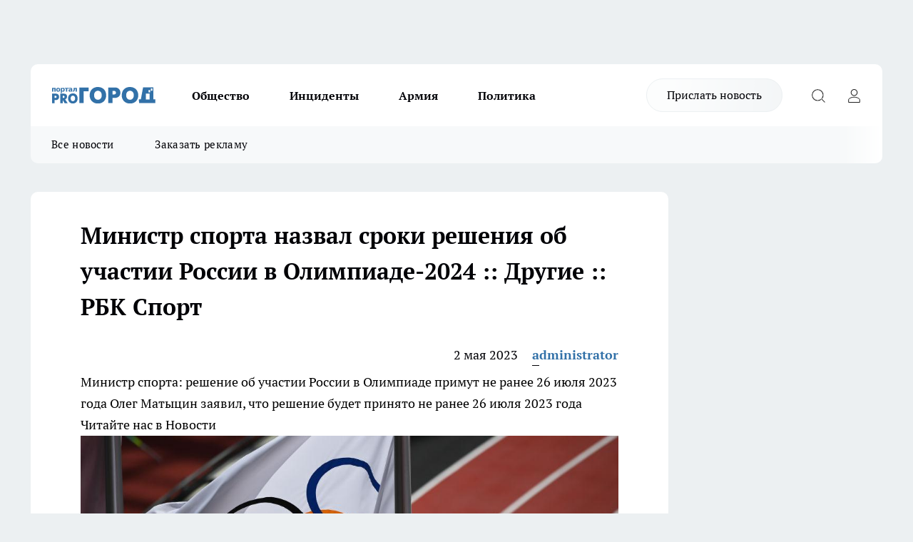

--- FILE ---
content_type: text/html; charset=utf-8
request_url: https://vladivostoktimes.ru/raznoe/6968
body_size: 26397
content:
<!DOCTYPE html><html lang="ru" id="KIROV"><head><meta charSet="utf-8" data-next-head=""/><meta name="viewport" content="width=device-width, initial-scale=1" data-next-head=""/><meta property="og:url" content="https://vladivostoktimes.ru/raznoe/6968" data-next-head=""/><meta name="twitter:card" content="summary" data-next-head=""/><title data-next-head="">Министр спорта назвал сроки решения об участии России в Олимпиаде-2024 :: Другие :: РБК Спорт</title><meta name="keywords" content="" data-next-head=""/><meta name="description" content="Министр спорта: решение об участии России в Олимпиаде примут не ранее 26 июля 2023 года                                                                                                                                                                                                                                                                                                                                                                                                                                                                                                                                            Олег Матыцин заявил, что решение будет принято не ранее 26 июля 2023 года                                                                                                                                                                                                             Читайте нас в     Новости                                                                                                                                                                                                                                                                                                                                                                                                                                                                                                                                                                                                                                                                                                                                                                                                                                                                                                                                                                                                                                                                                                                                                                                                                                                                                                                                                                                                                                                                                                                                                                                                                                                                                                                                                                                                                                                                                                                                                                                                                                                                                                                                                                                                                                                                                                                                                                                                                                                                                                                                                                                                                                                                                                                                                                                                                                                                                                                                                                                                                                                                                                                                                                                                                                                                                                                                                                                                                                                                                                                                                                                                                                                                                                                                                                                                                                                                                                                                                                                                                                                                                                                                                                                                                                                                                                                                                                                                                                                                                                                                                                                                Фото: Matthias Hangst / Getty Images                                                                                                                                                                                                                                                                                                                " data-next-head=""/><meta property="og:type" content="article" data-next-head=""/><meta property="og:title" content="Министр спорта назвал сроки решения об участии России в Олимпиаде-2024 :: Другие :: РБК Спорт" data-next-head=""/><meta property="og:description" content="Министр спорта: решение об участии России в Олимпиаде примут не ранее 26 июля 2023 года                                                                                                                                                                                                                                                                                                                                                                                                                                                                                                                                            Олег Матыцин заявил, что решение будет принято не ранее 26 июля 2023 года                                                                                                                                                                                                             Читайте нас в     Новости                                                                                                                                                                                                                                                                                                                                                                                                                                                                                                                                                                                                                                                                                                                                                                                                                                                                                                                                                                                                                                                                                                                                                                                                                                                                                                                                                                                                                                                                                                                                                                                                                                                                                                                                                                                                                                                                                                                                                                                                                                                                                                                                                                                                                                                                                                                                                                                                                                                                                                                                                                                                                                                                                                                                                                                                                                                                                                                                                                                                                                                                                                                                                                                                                                                                                                                                                                                                                                                                                                                                                                                                                                                                                                                                                                                                                                                                                                                                                                                                                                                                                                                                                                                                                                                                                                                                                                                                                                                                                                                                                                                                Фото: Matthias Hangst / Getty Images                                                                                                                                                                                                                                                                                                                " data-next-head=""/><meta property="og:image" content="/userfiles/pictitle/6968.png" data-next-head=""/><meta property="og:image:width" content="800" data-next-head=""/><meta property="og:image:height" content="400" data-next-head=""/><meta property="og:site_name" content="Pro Город Владивосток Владивосток" data-next-head=""/><meta name="twitter:title" content="Министр спорта назвал сроки решения об участии России в Олимпиаде-2024 :: Другие :: РБК Спорт" data-next-head=""/><meta name="twitter:description" content="Министр спорта: решение об участии России в Олимпиаде примут не ранее 26 июля 2023 года                                                                                                                                                                                                                                                                                                                                                                                                                                                                                                                                            Олег Матыцин заявил, что решение будет принято не ранее 26 июля 2023 года                                                                                                                                                                                                             Читайте нас в     Новости                                                                                                                                                                                                                                                                                                                                                                                                                                                                                                                                                                                                                                                                                                                                                                                                                                                                                                                                                                                                                                                                                                                                                                                                                                                                                                                                                                                                                                                                                                                                                                                                                                                                                                                                                                                                                                                                                                                                                                                                                                                                                                                                                                                                                                                                                                                                                                                                                                                                                                                                                                                                                                                                                                                                                                                                                                                                                                                                                                                                                                                                                                                                                                                                                                                                                                                                                                                                                                                                                                                                                                                                                                                                                                                                                                                                                                                                                                                                                                                                                                                                                                                                                                                                                                                                                                                                                                                                                                                                                                                                                                                                Фото: Matthias Hangst / Getty Images                                                                                                                                                                                                                                                                                                                " data-next-head=""/><meta name="twitter:image:src" content="/userfiles/pictitle/6968.png" data-next-head=""/><link rel="canonical" href="https://vladivostoktimes.ru/raznoe/6968" data-next-head=""/><link rel="amphtml" href="https://vladivostoktimes.ru/amp/6968" data-next-head=""/><meta name="robots" content="max-image-preview:large" data-next-head=""/><meta name="author" content="https://vladivostoktimes.ru/redactors/1" data-next-head=""/><meta property="og:locale" content="ru_RU" data-next-head=""/><link rel="preload" href="/fonts/ptserif.woff2" type="font/woff2" as="font" crossorigin="anonymous"/><link rel="preload" href="/fonts/ptserifbold.woff2" type="font/woff2" as="font" crossorigin="anonymous"/><link rel="manifest" href="/manifest.json"/><link type="application/rss+xml" href="https://vladivostoktimes.ru/rss.xml" rel="alternate" title="Новости Владивостока и Приморского края | Pro Город Владивосток"/><link rel="preload" href="/_next/static/css/d562674b1992d63d.css" as="style"/><link rel="preload" href="/_next/static/css/958e0968f38d5c35.css" as="style"/><link rel="preload" href="/_next/static/css/05ff575d820a8ff2.css" as="style"/><script type="application/ld+json" data-next-head="">{
                  "@context":"http://schema.org",
                  "@type": "Article",
                  "headline": "Министр спорта назвал сроки решения об участии России в Олимпиаде-2024 :: Другие :: РБК Спорт ",
                  "image": "https://vladivostoktimes.ru/userfiles/pictitle/6968.png",
                  "author": [
                    {
                      "@type":"Person",
                      "name":"administrator",
                      "url": "https://vladivostoktimes.ru/redactors/1"
                    }
                  ],
                  "@graph": [
                      {
                        "@type":"BreadcrumbList",
                        "itemListElement":[
                            {
                              "@type":"ListItem",
                              "position":1,
                              "item":{
                                "@id":"https://vladivostoktimes.ru/raznoe",
                                "name":"Разное"
                               }
                             }
                           ]
                       },
                       {
                        "@type": "NewsArticle",
                        "@id": "https://vladivostoktimes.ru/raznoe/6968",
                        "headline": "Министр спорта назвал сроки решения об участии России в Олимпиаде-2024 :: Другие :: РБК Спорт ",
                        "datePublished":"2023-05-02T15:02:00.000Z",
                        "dateModified":"2025-09-05T11:36:32.000Z",
                        "text": "Министр спорта: решение об участии России в Олимпиаде примут не ранее 26 июля 2023 года                                                                                                                                                                                                                                                                                                                                                                                                                                                                                                                                            Олег Матыцин заявил, что решение будет принято не ранее 26 июля 2023 года                                                                                                                                                                                                             Читайте нас в     Новости                                                                                                                                                                                                                                                                                                                                                                                                                                                                                                                                                                                                                                                                                                                                                                                                                                                                                                                                                                                                                                                                                                                                                                                                                                                                                                                                                                                                                                                                                                                                                                                                                                                                                                                                                                                                                                                                                                                                                                                                                                                                                                                                                                                                                                                                                                                                                                                                                                                                                                                                                                                                                                                                                                                                                                                                                                                                                                                                                                                                                                                                                                                                                                                                                                                                                                                                                                                                                                                                                                                                                                                                                                                                                                                                                                                                                                                                                                                                                                                                                                                                                                                                                                                                                                                                                                                                                                                                                                                                                                                                                                                                Фото: Matthias Hangst / Getty Images                                                                                                                                                                                                                                                                                                                Решение об участии российских спортсменов в Олимпийских играх в Париже 2024 года будет принято не ранее 26 июля этого года. Об этом на совещании президента Владимира Путина с правительством рассказал министр спорта России Олег Матыцин, сообщает ТАСС.    «Решение об участии российских спортсменов в Олимпийских играх 2024 года будет принято не ранее 26 июля 2023 года», — сказал Матыцин.    Игры в Париже пройдут с 26 июля по 11 августа 2024 года.                                                               adv.rbc.ru                                                                                                                                                                                                         Чернышенко заявил, что России не нужна Олимпиада с нейтральным флагом                                                                                Другие                                                                                                                                                                                                                                                                                                                                                                                                                                                                                                                                                                                                                                                                                                                                                                                                                                                                                                                                                                                                                                                                                                                                                                                                                                                                                                                                                                                                                                       Международный олимпийский комитет (МОК) 28 марта рекомендовал допустить российских и белорусских спортсменов на международные соревнования под нейтральным флагом. Эти рекомендации не касаются атлетов, выступающих в командных видах спорта, а также тех спортсменов, которые активно поддерживают спецоперацию на Украине и имеют отношение к армиям двух стран и другим силовым структурам. Решение о допуске спортсменов будут принимать международные федерации.    Рекомендации не касаются предстоящей Олимпиады 2024 года в Париже. Решение по ней будет принято позднее.    Глава Олимпийского комитета России (ОКР) Станислав Поздняков назвал эти рекомендации фарсом и произволом со стороны МОК. По его словам, ОКР будет добиваться их изменения. Вице-премьер Дмитрий Чернышенко заявил, что России не нужна Олимпиада, ради выступления на которой российским спортсменам «предлагают предать родину». ",
                        "author": [
                             {
                               "@type":"Person",
                               "name":"administrator",
                               "url": "https://vladivostoktimes.ru/redactors/1"
                              }
                          ],
                        "about": [],
                        "url": "https://vladivostoktimes.ru/raznoe/6968",
                        "image": "https://vladivostoktimes.ru/userfiles/pictitle/6968.png"
                       }
                   ]
               }
              </script><link rel="stylesheet" href="/_next/static/css/d562674b1992d63d.css" data-n-g=""/><link rel="stylesheet" href="/_next/static/css/958e0968f38d5c35.css" data-n-p=""/><link rel="stylesheet" href="/_next/static/css/05ff575d820a8ff2.css" data-n-p=""/><noscript data-n-css=""></noscript><script defer="" noModule="" src="/_next/static/chunks/polyfills-42372ed130431b0a.js"></script><script src="/_next/static/chunks/webpack-0878aebebc2d9bd0.js" defer=""></script><script src="/_next/static/chunks/framework-d33e0fe36067854f.js" defer=""></script><script src="/_next/static/chunks/main-1b4abd9deb42ed94.js" defer=""></script><script src="/_next/static/chunks/pages/_app-bdea3342b1b7440b.js" defer=""></script><script src="/_next/static/chunks/5494-067fba47ae41196a.js" defer=""></script><script src="/_next/static/chunks/7035-3b3d880e7551c466.js" defer=""></script><script src="/_next/static/chunks/8823-615ff6054d00f2a6.js" defer=""></script><script src="/_next/static/chunks/4663-15b914af1574d113.js" defer=""></script><script src="/_next/static/chunks/8345-16b6dacc4706f34b.js" defer=""></script><script src="/_next/static/chunks/9704-18fa1c8aa479dba5.js" defer=""></script><script src="/_next/static/chunks/2524-1baf07b6b26d2f1b.js" defer=""></script><script src="/_next/static/chunks/pages/%5Brubric%5D/%5Bid%5D-b0d7d8aa8dfa0f78.js" defer=""></script><script src="/_next/static/6MTq7dvtwnYvIfm4l2Rvr/_buildManifest.js" defer=""></script><script src="/_next/static/6MTq7dvtwnYvIfm4l2Rvr/_ssgManifest.js" defer=""></script><style id="__jsx-338156427">.pensnewsHeader.jsx-338156427 .header_hdrWrp__g7C1R.jsx-338156427{background-color:#ffcc01}@media screen and (max-width:1024px){.header_hdr__PoRiO.pensnewsHeader.jsx-338156427{border-bottom:none}}@media screen and (max-width:640px){.header_hdr__PoRiO.pensnewsHeader.jsx-338156427{border-left:none;border-right:none}}</style><style id="__jsx-118e745f8e3bc100">.logoPg23.jsx-118e745f8e3bc100{width:110px}.logo-irkutsk.jsx-118e745f8e3bc100,.logo-irkutsk.jsx-118e745f8e3bc100 img.jsx-118e745f8e3bc100{width:180px}.pensnewsHeader.jsx-118e745f8e3bc100{width:110px}.logo-media41.jsx-118e745f8e3bc100{width:105px}@media screen and (max-width:1024px){.logoPg23.jsx-118e745f8e3bc100{width:85px}.logo-media41.jsx-118e745f8e3bc100{width:70px}.pensnewsHeader.jsx-118e745f8e3bc100{width:88px}.logo-irkutsk.jsx-118e745f8e3bc100,.logo-irkutsk.jsx-118e745f8e3bc100 img.jsx-118e745f8e3bc100{width:110px}}</style><style id="__jsx-450900186">.pensnewsHeader.link-custom_lkg__Bk_XG.jsx-450900186{background:#fff}</style><style id="__jsx-4bc5312448bc76c0">.pensnewsHeader.jsx-4bc5312448bc76c0{background:#ffc000}.pensnewsHeader.jsx-4bc5312448bc76c0::before{background:-webkit-linear-gradient(left,rgba(255,255,255,0)0%,#ffc000 100%);background:-moz-linear-gradient(left,rgba(255,255,255,0)0%,#ffc000 100%);background:-o-linear-gradient(left,rgba(255,255,255,0)0%,#ffc000 100%);background:linear-gradient(to right,rgba(255,255,255,0)0%,#ffc000 100%)}</style></head><body><div id="body-scripts"></div><div id="__next"><div></div><div class="project-layout_projectLayout__TJqPM"><div class="banner-top_top__xsfew"><div class="banner-top_topPushLinkIframe__PFcUK"></div></div><header class="jsx-338156427 header_hdr__PoRiO logo-vladivostoktimes"><div class="container-layout_container__qIK7r"><div class="jsx-338156427 header_hdrWrp__g7C1R"><button type="button" aria-label="Открыть меню" class="burger_burger__NqMNl burger_burgerHide__uhY8_"></button><div class="jsx-118e745f8e3bc100 logo_lg__vBVQp logo-vladivostoktimes"><a href="/"><img src="/logo.svg" alt="Логотип новостного портала Прогород" width="146" loading="lazy" class="jsx-118e745f8e3bc100"/></a></div><div class="jsx-338156427 "><nav class=""><ul class="nav_nv__KXTxf nav_nvMain__7cvF2"><li><a class="nav_nvLk__CFg_j" href="/society">Общество</a></li><li><a class="nav_nvLk__CFg_j" href="/incident">Инциденты</a></li><li><a class="nav_nvLk__CFg_j" href="/armia">Армия</a></li><li><a class="nav_nvLk__CFg_j" href="/policy">Политика</a></li></ul></nav></div><div class="jsx-338156427 header_hdrBtnRight__Yggmd"><a class="link-custom_lkg__Bk_XG link-custom_lkgHdr__uc6rT logo-vladivostoktimes" href="/offer-news">Прислать новость</a><button type="button" aria-label="Открыть поиск" class="jsx-338156427 header_hdrBtnIcon__g_dY2 header_hdrBtnIconSrch__xQWbI"></button><button type="button" aria-label="Войти на сайт" class="jsx-338156427 header_hdrBtnIcon__g_dY2 header_hdrBtnIconPrfl__HERVg"></button></div></div></div></header><div class="jsx-4bc5312448bc76c0 sub-menu_sbm__nbuXj"><div class="container-layout_container__qIK7r"><div class="jsx-4bc5312448bc76c0 sub-menu_sbmWrp__oDFa1 logo-vladivostoktimes"><ul class="jsx-4bc5312448bc76c0 sub-menu_sbmLs__G2_MO"><li><a class="sub-menu_sbmLk__RAO8Y" href="/articles">Все новости</a></li><li><a class="sub-menu_sbmLk__RAO8Y" rel="noopener noreferrer" target="_blank" href="https://vk.com/yulia_progorod21	">Заказать рекламу</a></li></ul></div></div></div><div class="container-layout_container__qIK7r"></div><div class="notifycation_notifycation__X6Fsx notifycation_notifycationActive__tGtsQ"><div class="notifycation_notifycationWrap__4oNJ1"><div class="notifycation_notifycationInfoText__vfloO"><span class="notifycation_notifycationText__aBfj9"><p>Во время посещения сайта Вы соглашаетесь&nbsp;с&nbsp;использованием файлов cookie,&nbsp;которые указаны&nbsp;в&nbsp;<a href="/privacy_policy">Политике обработки персональных данных</a>.</p></span></div><button class="button_button__dZRSb notifycation_notifycationBtn__edFSx" type="button">Принять</button></div></div><main><div class="container-layout_container__qIK7r"><div id="article-main"><div class="article-next is-current" data-article-id="6968"><div class="project-col2-layout_grid__bQHyt"><div><div><div class="article_article__3oP52" itemType="http://schema.org/NewsArticle" itemScope=""><meta itemProp="identifier" content="6968"/><meta itemProp="name" content="Министр спорта назвал сроки решения об участии России в Олимпиаде-2024 :: Другие :: РБК Спорт"/><div class="article-body_articleBody__nbWQO" itemProp="articleBody" id="articleBody"><div class="article-layout_wrap__N3OU6"><h1 itemProp="headline">Министр спорта назвал сроки решения об участии России в Олимпиаде-2024 :: Другие :: РБК Спорт</h1><ul class="article-info_articleInfo__rt3Kc"><li class="article-info_articleInfoItem__UkdWc"><span itemProp="datePublished" content="2 мая 2023" class="article-info_articleInfoDate__f8F79">2 мая 2023</span></li><li class="article-info_articleInfoItem__UkdWc" itemProp="author" itemScope="" itemType="http://schema.org/Person"><meta itemProp="name" content="administrator"/><a class="article-info_articleInfoAuthor__lRZFT" itemProp="url" href="/redactors/1">administrator</a></li></ul><div>
<p>Министр спорта: решение об участии России в Олимпиаде примут не ранее 26 июля 2023 года                                                                                                                                                                                                                                                                                                                                                                                                                                                                                                                                            <span>Олег Матыцин заявил, что решение будет принято не ранее 26 июля 2023 года</span>                                                                                                                                                                                                             Читайте нас в     Новости                                                                                                                                                                                                                                                                                                                                                                                                                                                                                                                                                                                                                                                                                                                                                                                                                                                                                                                                                                                                                                                                                                                                                                                                                                                                                                                                                                                                                                                                                                                                                                                                                                                                                                                                                                                                                                                                                                                                                                                                                                                                                                                                                                                                                                                                                                                                                                                                                                                                                                                                                                                                                                                                                                                                                                                                                                                                                                                                                                                                                                                                                                                                                                                                                                                                                                                                                                                                                                                                                                                                                         <source srcset="https://s0.rbk.ru/v6_top_pics/resized/640xH/media/img/2/47/346830356246472.webp 640w" type="image/webp" media="(max-width: 320px) and (-webkit-min-device-pixel-ratio: 2), (max-width: 320px) and (min-resolution: 192dpi)"></source>                                                          <source srcset="https://s0.rbk.ru/v6_top_pics/resized/640xH/media/img/2/47/346830356246472.jpg 640w" media="(max-width: 320px) and (-webkit-min-device-pixel-ratio: 2), (max-width: 320px) and (min-resolution: 192dpi)"></source>                                                       <source srcset="https://s0.rbk.ru/v6_top_pics/resized/320xH/media/img/2/47/346830356246472.webp 320w" type="image/webp" media="(max-width: 320px)"></source>                          <source srcset="https://s0.rbk.ru/v6_top_pics/resized/320xH/media/img/2/47/346830356246472.jpg 320w" media="(max-width: 320px)"></source>                                                                                                                                <source srcset="https://s0.rbk.ru/v6_top_pics/resized/800xH/media/img/2/47/346830356246472.webp 800w" type="image/webp" media="(max-width: 400px) and (-webkit-min-device-pixel-ratio: 2), (max-width: 400px) and (min-resolution: 192dpi)"></source>                                                          <source srcset="https://s0.rbk.ru/v6_top_pics/resized/800xH/media/img/2/47/346830356246472.jpg 800w" media="(max-width: 400px) and (-webkit-min-device-pixel-ratio: 2), (max-width: 400px) and (min-resolution: 192dpi)"></source>                                                       <source srcset="https://s0.rbk.ru/v6_top_pics/resized/400xH/media/img/2/47/346830356246472.webp 400w" type="image/webp" media="(max-width: 400px)"></source>                          <source srcset="https://s0.rbk.ru/v6_top_pics/resized/400xH/media/img/2/47/346830356246472.jpg 400w" media="(max-width: 400px)"></source>                                                                                                                                <source srcset="https://s0.rbk.ru/v6_top_pics/resized/1010xH/media/img/2/47/346830356246472.webp 1010w" type="image/webp" media="(max-width: 640px) and (-webkit-min-device-pixel-ratio: 2), (max-width: 640px) and (min-resolution: 192dpi)"></source>                                                          <source srcset="https://s0.rbk.ru/v6_top_pics/resized/1010xH/media/img/2/47/346830356246472.jpg 1010w" media="(max-width: 640px) and (-webkit-min-device-pixel-ratio: 2), (max-width: 640px) and (min-resolution: 192dpi)"></source>                                                       <source srcset="https://s0.rbk.ru/v6_top_pics/resized/500xH/media/img/2/47/346830356246472.webp 500w" type="image/webp" media="(max-width: 640px)"></source>                          <source srcset="https://s0.rbk.ru/v6_top_pics/resized/500xH/media/img/2/47/346830356246472.jpg 500w" media="(max-width: 640px)"></source>                                                                <source srcset="https://s0.rbk.ru/v6_top_pics/resized/590xH/media/img/2/47/346830356246472.webp 590w" type="image/webp"></source>                          <source srcset="https://s0.rbk.ru/v6_top_pics/resized/590xH/media/img/2/47/346830356246472.jpg 590w"></source>                                     <source srcset="https://s0.rbk.ru/v6_top_pics/media/img/2/47/346830356246472.webp" type="image/webp"></source>         <img src="https://s0.rbk.ru/v6_top_pics/media/img/2/47/346830356246472.jpg" width="1024" height="640" loading="lazy" class="smart-image__img" alt="Фото: Matthias Hangst / Getty Images">                                                                                                                                 <span class="article__main-image__author">                                                             Фото: Matthias Hangst / Getty Images                                                     </span>                                                                                                                                                                                                                                                           </p>
<p>Решение об участии российских спортсменов в Олимпийских играх в Париже 2024 года будет принято не ранее 26 июля этого года. Об этом на совещании президента Владимира Путина с правительством рассказал министр спорта России Олег Матыцин, сообщает ТАСС.</p></div><div>    <p>«Решение об участии российских спортсменов в Олимпийских играх 2024 года будет принято не ранее 26 июля 2023 года», — сказал Матыцин.</p></div><div>    <p>Игры в Париже пройдут с 26 июля по 11 августа 2024 года.</p></div><div>                                                      <span class="banner__container__border">         <span class="banner__container__info"><span class="banner__container__color">adv.rbc.ru</span></span>     </span>                  <p>                                                                                                                                                             <span class="article__inline-item__title">                     Чернышенко заявил, что России не нужна Олимпиада с нейтральным флагом                                     </span>                                           Другие                                                                                                                                                                                                                                                                                                                                                                                                                                                                                                                                                                                                                                                                                                                                                                                                                                                                                                                                                                                                                                                                                                                                                                                                    <source srcset="https://s0.rbk.ru/v6_top_pics/resized/400xH/media/img/0/87/346825038330870.webp 400w" type="image/webp" media="(-webkit-min-device-pixel-ratio: 2), (min-resolution: 192dpi)"></source>                                                          <source srcset="https://s0.rbk.ru/v6_top_pics/resized/400xH/media/img/0/87/346825038330870.jpg 400w" media="(-webkit-min-device-pixel-ratio: 2), (min-resolution: 192dpi)"></source>                                                       <source srcset="https://s0.rbk.ru/v6_top_pics/resized/200xH/media/img/0/87/346825038330870.webp 200w" type="image/webp"></source>                          <source srcset="https://s0.rbk.ru/v6_top_pics/resized/200xH/media/img/0/87/346825038330870.jpg 200w"></source>                                     <source srcset="https://s0.rbk.ru/v6_top_pics/media/img/0/87/346825038330870.webp" type="image/webp"></source>         <img src="https://s0.rbk.ru/v6_top_pics/media/img/0/87/346825038330870.jpg" width="1184" height="739" loading="lazy" class="smart-image__img" alt="Дмитрий Чернышенко">                                      </p>    <p>Международный олимпийский комитет (МОК) 28 марта рекомендовал допустить российских и белорусских спортсменов на международные соревнования под нейтральным флагом. Эти рекомендации не касаются атлетов, выступающих в командных видах спорта, а также тех спортсменов, которые активно поддерживают спецоперацию на Украине и имеют отношение к армиям двух стран и другим силовым структурам. Решение о допуске спортсменов будут принимать международные федерации.</p>    <p>Рекомендации не касаются предстоящей Олимпиады 2024 года в Париже. Решение по ней будет принято позднее.</p>    <p>Глава Олимпийского комитета России (ОКР) Станислав Поздняков назвал эти рекомендации фарсом и произволом со стороны МОК. По его словам, ОКР будет добиваться их изменения. Вице-премьер Дмитрий Чернышенко заявил, что России не нужна Олимпиада, ради выступления на которой российским спортсменам «предлагают предать родину».</p>
</div><div class="article-body_articleBodyGallery__LAio8"></div></div></div><p>...</p><div class="article-social_articleSocial__S4rQr"><ul class="article-social_articleSocialList__tZ8Wb"><li class="article-social_articleSocialItem__YAXb7"><button class="react-share__ShareButton article-social_articleSocialIcon__IbSjb article-social_articleSocialIconVk__bimAD" style="background-color:transparent;border:none;padding:0;font:inherit;color:inherit;cursor:pointer"> </button><span class="react-share__ShareCount article-social_articleSocialCount__cuBt_"></span></li><li class="article-social_articleSocialItem__YAXb7"><button class="react-share__ShareButton article-social_articleSocialIcon__IbSjb article-social_articleSocialIconWs__IDcaX" style="background-color:transparent;border:none;padding:0;font:inherit;color:inherit;cursor:pointer"></button></li><li class="article-social_articleSocialItem__YAXb7"><button class="react-share__ShareButton" style="background-color:transparent;border:none;padding:0;font:inherit;color:inherit;cursor:pointer"><span class="article-social_articleSocialIcon__IbSjb article-social_articleSocialIconTm__h6xgf"></span></button></li></ul></div><div></div></div></div></div><div class="project-col2-layout_colRight__MHD0n"><div class="rows-layout_rows__Xvg8M"><div class="contentRightMainBanner"></div><div class="news-column_nwsCln__ZqIF_"><div class="news-column_nwsClnInner__Dhv6L" style="height:auto"><h2 class="news-column_nwsClnTitle___uKYI">Популярное</h2><ul class="news-column_nwsClnContainer__ZrAFb"><li class="news-column-item_newsColumnItem__wsaw4"><a class="news-column-item_newsColumnItemLink__1FjRT" title="«Адмирал» потерпел четвертое поражение подряд, уступив «Ак Барсу» в овертайме" href="/sport/47700"><h3 class="news-column-item_newsColumnItemTitle__NZUkM"><span class="news-column-item_newsColumnItemTitleInner__H_Zhk">«Адмирал» потерпел четвертое поражение подряд, уступив «Ак Барсу» в овертайме</span></h3><span class="news-column-item_newsColumnItemTime__P0OWS">28 октября </span></a></li><li class="news-column-item_newsColumnItem__wsaw4"><a class="news-column-item_newsColumnItemLink__1FjRT" title="«Динамо» вырвало победу у чемпиона со счетом 76:75 — разница в одно очко решила всё" href="/sport/47778"><h3 class="news-column-item_newsColumnItemTitle__NZUkM"><span class="news-column-item_newsColumnItemTitleInner__H_Zhk">«Динамо» вырвало победу у чемпиона со счетом 76:75 — разница в одно очко решила всё</span></h3><span class="news-column-item_newsColumnItemTime__P0OWS">3 ноября </span></a></li><li class="news-column-item_newsColumnItem__wsaw4"><a class="news-column-item_newsColumnItemLink__1FjRT" title="В Уссурийске поймали курьеров мошенников, которые выманивали сбережения под предлогом «пособничества иностранным государствам»" href="/proissestvia/47610"><h3 class="news-column-item_newsColumnItemTitle__NZUkM"><span class="news-column-item_newsColumnItemTitleInner__H_Zhk">В Уссурийске поймали курьеров мошенников, которые выманивали сбережения под предлогом «пособничества иностранным государствам»</span></h3><span class="news-column-item_newsColumnItemTime__P0OWS">21 октября </span></a></li><li class="news-column-item_newsColumnItem__wsaw4"><a class="news-column-item_newsColumnItemLink__1FjRT" title="Автор ТВ-сериалов и эксперт Сколково Александр Цыпкин раскрыл студентам ДВФУ секреты личного бренда спортсмена" href="/sport/47672"><h3 class="news-column-item_newsColumnItemTitle__NZUkM"><span class="news-column-item_newsColumnItemTitleInner__H_Zhk">Автор ТВ-сериалов и эксперт Сколково Александр Цыпкин раскрыл студентам ДВФУ секреты личного бренда спортсмена</span></h3><span class="news-column-item_newsColumnItemTime__P0OWS">26 октября </span></a></li><li class="news-column-item_newsColumnItem__wsaw4"><a class="news-column-item_newsColumnItemLink__1FjRT" title="&quot;Ошибки в планировании заставили перераспределить миллиарды&quot;: Трутнев объявил о переносе финансирования между регионами ДФО" href="/dengi/47556"><h3 class="news-column-item_newsColumnItemTitle__NZUkM"><span class="news-column-item_newsColumnItemTitleInner__H_Zhk">&quot;Ошибки в планировании заставили перераспределить миллиарды&quot;: Трутнев объявил о переносе финансирования между регионами ДФО</span></h3><span class="news-column-item_newsColumnItemTime__P0OWS">15 октября </span></a></li><li class="news-column-item_newsColumnItem__wsaw4"><a class="news-column-item_newsColumnItemLink__1FjRT" title="Вместо тренировки — в боулинг: «Адмирал» прервал серию из 8 поражений и одержал юбилейную победу" href="/sport/47822"><h3 class="news-column-item_newsColumnItemTitle__NZUkM"><span class="news-column-item_newsColumnItemTitleInner__H_Zhk">Вместо тренировки — в боулинг: «Адмирал» прервал серию из 8 поражений и одержал юбилейную победу</span></h3><span class="news-column-item_newsColumnItemTime__P0OWS">Вчера </span></a></li><li class="news-column-item_newsColumnItem__wsaw4"><a class="news-column-item_newsColumnItemLink__1FjRT" title="Депутаты предупредили Мишустина о коллапсе автомобильного рынка Дальнего Востока из-за утильсбора" href="/auto/47555"><h3 class="news-column-item_newsColumnItemTitle__NZUkM"><span class="news-column-item_newsColumnItemTitleInner__H_Zhk">Депутаты предупредили Мишустина о коллапсе автомобильного рынка Дальнего Востока из-за утильсбора</span></h3><span class="news-column-item_newsColumnItemTime__P0OWS">15 октября </span></a></li><li class="news-column-item_newsColumnItem__wsaw4"><a class="news-column-item_newsColumnItemLink__1FjRT" title="МРОТ вырастет на 20,5% до 27 тысяч рублей: Мишустин анонсировал масштабное повышение для 4,5 млн россиян" href="/dengi/47561"><h3 class="news-column-item_newsColumnItemTitle__NZUkM"><span class="news-column-item_newsColumnItemTitleInner__H_Zhk">МРОТ вырастет на 20,5% до 27 тысяч рублей: Мишустин анонсировал масштабное повышение для 4,5 млн россиян</span></h3><span class="news-column-item_newsColumnItemTime__P0OWS">16 октября </span></a></li><li class="news-column-item_newsColumnItem__wsaw4"><a class="news-column-item_newsColumnItemLink__1FjRT" title="Тигры и леопарды &quot;поселились&quot; на улицах Владивостока: художники TEMULA создали три ярких мурала" href="/kultura/47559"><h3 class="news-column-item_newsColumnItemTitle__NZUkM"><span class="news-column-item_newsColumnItemTitleInner__H_Zhk">Тигры и леопарды &quot;поселились&quot; на улицах Владивостока: художники TEMULA создали три ярких мурала</span></h3><span class="news-column-item_newsColumnItemTime__P0OWS">15 октября </span></a></li><li class="news-column-item_newsColumnItem__wsaw4"><a class="news-column-item_newsColumnItemLink__1FjRT" title="Приморье потратит миллионы на парк &quot;Минный городок&quot; — открытие в 2026 году" href="/news/47550"><h3 class="news-column-item_newsColumnItemTitle__NZUkM"><span class="news-column-item_newsColumnItemTitleInner__H_Zhk">Приморье потратит миллионы на парк &quot;Минный городок&quot; — открытие в 2026 году</span></h3><span class="news-column-item_newsColumnItemTime__P0OWS">15 октября </span></a></li><li class="news-column-item_newsColumnItem__wsaw4"><a class="news-column-item_newsColumnItemLink__1FjRT" title="«Динамо» вырвало победу у «Темп-СУМЗ» с разницей в одно очко: 76:75" href="/sport/47774"><h3 class="news-column-item_newsColumnItemTitle__NZUkM"><span class="news-column-item_newsColumnItemTitleInner__H_Zhk">«Динамо» вырвало победу у «Темп-СУМЗ» с разницей в одно очко: 76:75</span></h3><span class="news-column-item_newsColumnItemTime__P0OWS">3 ноября </span></a></li><li class="news-column-item_newsColumnItem__wsaw4"><a class="news-column-item_newsColumnItemLink__1FjRT" title="«Адмирал» потерпел седьмое поражение подряд, уступив «Амуру» в дальневосточном дерби — 2:3" href="/sport/47772"><h3 class="news-column-item_newsColumnItemTitle__NZUkM"><span class="news-column-item_newsColumnItemTitleInner__H_Zhk">«Адмирал» потерпел седьмое поражение подряд, уступив «Амуру» в дальневосточном дерби — 2:3</span></h3><span class="news-column-item_newsColumnItemTime__P0OWS">2 ноября </span></a></li><li class="news-column-item_newsColumnItem__wsaw4"><a class="news-column-item_newsColumnItemLink__1FjRT" title="Четыре дня в лесу: 57-летний грибник выжил в приморской тайге благодаря спасателям МЧС" href="/proissestvia/47558"><h3 class="news-column-item_newsColumnItemTitle__NZUkM"><span class="news-column-item_newsColumnItemTitleInner__H_Zhk">Четыре дня в лесу: 57-летний грибник выжил в приморской тайге благодаря спасателям МЧС</span></h3><span class="news-column-item_newsColumnItemTime__P0OWS">15 октября </span></a></li><li class="news-column-item_newsColumnItem__wsaw4"><a class="news-column-item_newsColumnItemLink__1FjRT" title="11-летний школьник сломал ногу, упав в неогороженную траншею теплотрассы в Приморье" href="/proissestvia/47564"><h3 class="news-column-item_newsColumnItemTitle__NZUkM"><span class="news-column-item_newsColumnItemTitleInner__H_Zhk">11-летний школьник сломал ногу, упав в неогороженную траншею теплотрассы в Приморье</span></h3><span class="news-column-item_newsColumnItemTime__P0OWS">17 октября </span></a></li><li class="news-column-item_newsColumnItem__wsaw4"><a class="news-column-item_newsColumnItemLink__1FjRT" title="Владивосток оформил рекордные 33 тысячи автомобилей за месяц: россияне скупают импорт" href="/auto/47543"><h3 class="news-column-item_newsColumnItemTitle__NZUkM"><span class="news-column-item_newsColumnItemTitleInner__H_Zhk">Владивосток оформил рекордные 33 тысячи автомобилей за месяц: россияне скупают импорт</span></h3><span class="news-column-item_newsColumnItemTime__P0OWS">15 октября </span></a></li><li class="news-column-item_newsColumnItem__wsaw4"><a class="news-column-item_newsColumnItemLink__1FjRT" title="Более сотни юных борцов из Приморья сразились на турнире памяти легендарного тренера Мергенева" href="/sport/47770"><h3 class="news-column-item_newsColumnItemTitle__NZUkM"><span class="news-column-item_newsColumnItemTitleInner__H_Zhk">Более сотни юных борцов из Приморья сразились на турнире памяти легендарного тренера Мергенева</span></h3><span class="news-column-item_newsColumnItemTime__P0OWS">2 ноября </span></a></li><li class="news-column-item_newsColumnItem__wsaw4"><a class="news-column-item_newsColumnItemLink__1FjRT" title="Приморье получит господдержку на строительство ОРЦ за 4,3 млрд рублей после 5-летней задержки" href="/dengi/47519"><h3 class="news-column-item_newsColumnItemTitle__NZUkM"><span class="news-column-item_newsColumnItemTitleInner__H_Zhk">Приморье получит господдержку на строительство ОРЦ за 4,3 млрд рублей после 5-летней задержки</span></h3><span class="news-column-item_newsColumnItemTime__P0OWS">13 октября </span></a></li><li class="news-column-item_newsColumnItem__wsaw4"><a class="news-column-item_newsColumnItemLink__1FjRT" title="Остров Русский увеличат на 0,57 га ради стоянки ледоколов и склада запчастей" href="/news/47541"><h3 class="news-column-item_newsColumnItemTitle__NZUkM"><span class="news-column-item_newsColumnItemTitleInner__H_Zhk">Остров Русский увеличат на 0,57 га ради стоянки ледоколов и склада запчастей</span></h3><span class="news-column-item_newsColumnItemTime__P0OWS">14 октября </span></a></li><li class="news-column-item_newsColumnItem__wsaw4"><a class="news-column-item_newsColumnItemLink__1FjRT" title="Сотни владивостокцев вышли на первый за годы ковида согласованный митинг против утильсбора" href="/auto/47497"><h3 class="news-column-item_newsColumnItemTitle__NZUkM"><span class="news-column-item_newsColumnItemTitleInner__H_Zhk">Сотни владивостокцев вышли на первый за годы ковида согласованный митинг против утильсбора</span></h3><span class="news-column-item_newsColumnItemTime__P0OWS">11 октября </span></a></li><li class="news-column-item_newsColumnItem__wsaw4"><a class="news-column-item_newsColumnItemLink__1FjRT" title="Пенсионеры получат прибавку до 25% в январе: кому положена и на сколько вырастут выплаты" href="/dengi/47560"><h3 class="news-column-item_newsColumnItemTitle__NZUkM"><span class="news-column-item_newsColumnItemTitleInner__H_Zhk">Пенсионеры получат прибавку до 25% в январе: кому положена и на сколько вырастут выплаты</span></h3><span class="news-column-item_newsColumnItemTime__P0OWS">16 октября </span></a></li></ul><div class="loader_loader__JGzFU"><div class="loader_loaderEllips__3ZD2W"><div></div><div></div><div></div><div></div></div></div></div></div></div></div></div><div class="project-col3-layout_grid__g_pTk project-col3-layout-news"><div class="project-col3-layout_colLeft__qJTHK"><div class="news-column_nwsCln__ZqIF_"><div class="news-column_nwsClnInner__Dhv6L" style="height:auto"><h2 class="news-column_nwsClnTitle___uKYI">Последние новости</h2><ul class="news-column_nwsClnContainer__ZrAFb"><li class="news-column-item_newsColumnItem__wsaw4"><a class="news-column-item_newsColumnItemLink__1FjRT" title="Заболеваемость гриппом в Приморье упала на 18%: школы работают в штатном режиме" href="/news/47837"><h3 class="news-column-item_newsColumnItemTitle__NZUkM"><span class="news-column-item_newsColumnItemTitleInner__H_Zhk">Заболеваемость гриппом в Приморье упала на 18%: школы работают в штатном режиме</span></h3><span class="news-column-item_newsColumnItemTime__P0OWS">09:31</span></a></li><li class="news-column-item_newsColumnItem__wsaw4"><a class="news-column-item_newsColumnItemLink__1FjRT" title="271 опора и 2 км кабеля: Снеговую Падь вывели из темноты после масштабного ремонта" href="/news/47836"><h3 class="news-column-item_newsColumnItemTitle__NZUkM"><span class="news-column-item_newsColumnItemTitleInner__H_Zhk">271 опора и 2 км кабеля: Снеговую Падь вывели из темноты после масштабного ремонта</span></h3><span class="news-column-item_newsColumnItemTime__P0OWS">08:32</span></a></li><li class="news-column-item_newsColumnItem__wsaw4"><a class="news-column-item_newsColumnItemLink__1FjRT" title="«Выделенка» создавала аварии: участок проспекта 100-летия Владивостока расширят у «Магнита»" href="/news/47835"><h3 class="news-column-item_newsColumnItemTitle__NZUkM"><span class="news-column-item_newsColumnItemTitleInner__H_Zhk">«Выделенка» создавала аварии: участок проспекта 100-летия Владивостока расширят у «Магнита»</span></h3><span class="news-column-item_newsColumnItemTime__P0OWS">08:01</span></a></li><li class="news-column-item_newsColumnItem__wsaw4"><a class="news-column-item_newsColumnItemLink__1FjRT" title="Впервые за долгое время: россияне массово забирают деньги из банков ради квартир" href="/dengi/47834"><h3 class="news-column-item_newsColumnItemTitle__NZUkM"><span class="news-column-item_newsColumnItemTitleInner__H_Zhk">Впервые за долгое время: россияне массово забирают деньги из банков ради квартир</span></h3><span class="news-column-item_newsColumnItemTime__P0OWS">07:31</span></a></li><li class="news-column-item_newsColumnItem__wsaw4"><a class="news-column-item_newsColumnItemLink__1FjRT" title="«Замена домофона» за 3 миллиона: как звонок в мессенджере обернулся 10-дневным кошмаром для приморца" href="/proissestvia/47833"><h3 class="news-column-item_newsColumnItemTitle__NZUkM"><span class="news-column-item_newsColumnItemTitleInner__H_Zhk">«Замена домофона» за 3 миллиона: как звонок в мессенджере обернулся 10-дневным кошмаром для приморца</span></h3><span class="news-column-item_newsColumnItemTime__P0OWS">07:02</span></a></li><li class="news-column-item_newsColumnItem__wsaw4"><a class="news-column-item_newsColumnItemLink__1FjRT" title="До конца года пенсионеры могут получить 1700 рублей ежемесячно: три выплаты требуют заявления" href="/dengi/47832"><h3 class="news-column-item_newsColumnItemTitle__NZUkM"><span class="news-column-item_newsColumnItemTitleInner__H_Zhk">До конца года пенсионеры могут получить 1700 рублей ежемесячно: три выплаты требуют заявления</span></h3><span class="news-column-item_newsColumnItemTime__P0OWS">06:32</span></a></li><li class="news-column-item_newsColumnItem__wsaw4"><a class="news-column-item_newsColumnItemLink__1FjRT" title="Смертельные бактерии листерии нашли в пельменях «Бульмени» из магазина «низких цен»" href="/proissestvia/47831"><h3 class="news-column-item_newsColumnItemTitle__NZUkM"><span class="news-column-item_newsColumnItemTitleInner__H_Zhk">Смертельные бактерии листерии нашли в пельменях «Бульмени» из магазина «низких цен»</span></h3><span class="news-column-item_newsColumnItemTime__P0OWS">06:01</span></a></li><li class="news-column-item_newsColumnItem__wsaw4"><a class="news-column-item_newsColumnItemLink__1FjRT" title="Морозы до −40°C и снега в полтора раза больше нормы: Россию ждет рекордная зима" href="/news/47830"><h3 class="news-column-item_newsColumnItemTitle__NZUkM"><span class="news-column-item_newsColumnItemTitleInner__H_Zhk">Морозы до −40°C и снега в полтора раза больше нормы: Россию ждет рекордная зима</span></h3><span class="news-column-item_newsColumnItemTime__P0OWS">05:37</span></a></li><li class="news-column-item_newsColumnItem__wsaw4"><a class="news-column-item_newsColumnItemLink__1FjRT" title="Гололёд и мокрый снег накроют Приморье: температура упадёт до -6°C" href="/news/47829"><h3 class="news-column-item_newsColumnItemTitle__NZUkM"><span class="news-column-item_newsColumnItemTitleInner__H_Zhk">Гололёд и мокрый снег накроют Приморье: температура упадёт до -6°C</span></h3><span class="news-column-item_newsColumnItemTime__P0OWS">Вчера </span></a></li><li class="news-column-item_newsColumnItem__wsaw4"><a class="news-column-item_newsColumnItemLink__1FjRT" title="Выстрел из-за женщины: брат-копатель 9 лет скрывал тело на кладбище в Арсеньеве" href="/proissestvia/47828"><h3 class="news-column-item_newsColumnItemTitle__NZUkM"><span class="news-column-item_newsColumnItemTitleInner__H_Zhk">Выстрел из-за женщины: брат-копатель 9 лет скрывал тело на кладбище в Арсеньеве</span></h3><span class="news-column-item_newsColumnItemTime__P0OWS">Вчера </span></a></li><li class="news-column-item_newsColumnItem__wsaw4"><a class="news-column-item_newsColumnItemLink__1FjRT" title="Грузовое судно с 15 россиянами дрейфовало у Японии: патрульный корабль взял на буксир" href="/proissestvia/47827"><h3 class="news-column-item_newsColumnItemTitle__NZUkM"><span class="news-column-item_newsColumnItemTitleInner__H_Zhk">Грузовое судно с 15 россиянами дрейфовало у Японии: патрульный корабль взял на буксир</span></h3><span class="news-column-item_newsColumnItemTime__P0OWS">Вчера </span></a></li><li class="news-column-item_newsColumnItem__wsaw4"><a class="news-column-item_newsColumnItemLink__1FjRT" title="Два автобуса вместо шести: маршрут к пяти больницам Владивостока парализован нехваткой водителей" href="/news/47826"><h3 class="news-column-item_newsColumnItemTitle__NZUkM"><span class="news-column-item_newsColumnItemTitleInner__H_Zhk">Два автобуса вместо шести: маршрут к пяти больницам Владивостока парализован нехваткой водителей</span></h3><span class="news-column-item_newsColumnItemTime__P0OWS">Вчера </span></a></li><li class="news-column-item_newsColumnItem__wsaw4"><a class="news-column-item_newsColumnItemLink__1FjRT" title="Гололёд и мокрый снег накроют Приморье: температура упадёт до -6°C" href="/news/47825"><h3 class="news-column-item_newsColumnItemTitle__NZUkM"><span class="news-column-item_newsColumnItemTitleInner__H_Zhk">Гололёд и мокрый снег накроют Приморье: температура упадёт до -6°C</span></h3><span class="news-column-item_newsColumnItemTime__P0OWS">Вчера </span></a></li><li class="news-column-item_newsColumnItem__wsaw4"><a class="news-column-item_newsColumnItemLink__1FjRT" title="Амурский залив скрывает тайны: Нелли Мизь раскрыла необычное природное явление Владивостока" href="/kultura/47824"><h3 class="news-column-item_newsColumnItemTitle__NZUkM"><span class="news-column-item_newsColumnItemTitleInner__H_Zhk">Амурский залив скрывает тайны: Нелли Мизь раскрыла необычное природное явление Владивостока</span></h3><span class="news-column-item_newsColumnItemTime__P0OWS">Вчера </span></a></li><li class="news-column-item_newsColumnItem__wsaw4"><a class="news-column-item_newsColumnItemLink__1FjRT" title="Пенсионеры получат две выплаты в декабре: январские пенсии на 30 числа" href="/dengi/47823"><h3 class="news-column-item_newsColumnItemTitle__NZUkM"><span class="news-column-item_newsColumnItemTitleInner__H_Zhk">Пенсионеры получат две выплаты в декабре: январские пенсии на 30 числа</span></h3><span class="news-column-item_newsColumnItemTime__P0OWS">Вчера </span></a></li><li class="news-column-item_newsColumnItem__wsaw4"><a class="news-column-item_newsColumnItemLink__1FjRT" title="Вместо тренировки — в боулинг: «Адмирал» прервал серию из 8 поражений и одержал юбилейную победу" href="/sport/47822"><h3 class="news-column-item_newsColumnItemTitle__NZUkM"><span class="news-column-item_newsColumnItemTitleInner__H_Zhk">Вместо тренировки — в боулинг: «Адмирал» прервал серию из 8 поражений и одержал юбилейную победу</span></h3><span class="news-column-item_newsColumnItemTime__P0OWS">Вчера </span></a></li><li class="news-column-item_newsColumnItem__wsaw4"><a class="news-column-item_newsColumnItemLink__1FjRT" title="Пьяная уссурийчанка расстреляла «скорую», приехавшую к ней на вызов: суд оставил её в СИЗО" href="/proissestvia/47821"><h3 class="news-column-item_newsColumnItemTitle__NZUkM"><span class="news-column-item_newsColumnItemTitleInner__H_Zhk">Пьяная уссурийчанка расстреляла «скорую», приехавшую к ней на вызов: суд оставил её в СИЗО</span></h3><span class="news-column-item_newsColumnItemTime__P0OWS">Вчера </span></a></li><li class="news-column-item_newsColumnItem__wsaw4"><a class="news-column-item_newsColumnItemLink__1FjRT" title="Восемь компаний «крабового короля» Кана отобраны государством за неделю" href="/proissestvia/47820"><h3 class="news-column-item_newsColumnItemTitle__NZUkM"><span class="news-column-item_newsColumnItemTitleInner__H_Zhk">Восемь компаний «крабового короля» Кана отобраны государством за неделю</span></h3><span class="news-column-item_newsColumnItemTime__P0OWS">7 ноября </span></a></li><li class="news-column-item_newsColumnItem__wsaw4"><a class="news-column-item_newsColumnItemLink__1FjRT" title="Девятиклассник-юнармеец из Приморья спас пять женщин, заметив медведя, выходящего из леса" href="/proissestvia/47819"><h3 class="news-column-item_newsColumnItemTitle__NZUkM"><span class="news-column-item_newsColumnItemTitleInner__H_Zhk">Девятиклассник-юнармеец из Приморья спас пять женщин, заметив медведя, выходящего из леса</span></h3><span class="news-column-item_newsColumnItemTime__P0OWS">7 ноября </span></a></li><li class="news-column-item_newsColumnItem__wsaw4"><a class="news-column-item_newsColumnItemLink__1FjRT" title="Фальшивое обновление банковского приложения крадёт карты через NFC: как мошенники снимают деньги без физической карты" href="/dengi/47818"><h3 class="news-column-item_newsColumnItemTitle__NZUkM"><span class="news-column-item_newsColumnItemTitleInner__H_Zhk">Фальшивое обновление банковского приложения крадёт карты через NFC: как мошенники снимают деньги без физической карты</span></h3><span class="news-column-item_newsColumnItemTime__P0OWS">7 ноября </span></a></li><li class="news-column-item_newsColumnItem__wsaw4"><a class="news-column-item_newsColumnItemLink__1FjRT" title="Цены ниже магазинных: фермерские ярмарки Владивостока ждут горожан с желтыми ценниками" href="/news/47817"><h3 class="news-column-item_newsColumnItemTitle__NZUkM"><span class="news-column-item_newsColumnItemTitleInner__H_Zhk">Цены ниже магазинных: фермерские ярмарки Владивостока ждут горожан с желтыми ценниками</span></h3><span class="news-column-item_newsColumnItemTime__P0OWS">7 ноября </span></a></li><li class="news-column-item_newsColumnItem__wsaw4"><a class="news-column-item_newsColumnItemLink__1FjRT" title="Птица с белой «повязкой» впервые за всю историю появилась в «Земле леопарда»" href="/news/47816"><h3 class="news-column-item_newsColumnItemTitle__NZUkM"><span class="news-column-item_newsColumnItemTitleInner__H_Zhk">Птица с белой «повязкой» впервые за всю историю появилась в «Земле леопарда»</span></h3><span class="news-column-item_newsColumnItemTime__P0OWS">7 ноября </span></a></li><li class="news-column-item_newsColumnItem__wsaw4"><a class="news-column-item_newsColumnItemLink__1FjRT" title="Автодилер из Владивостока подделал документы для перевода 1,7 млн рублей в ОАЭ" href="/proissestvia/47815"><h3 class="news-column-item_newsColumnItemTitle__NZUkM"><span class="news-column-item_newsColumnItemTitleInner__H_Zhk">Автодилер из Владивостока подделал документы для перевода 1,7 млн рублей в ОАЭ</span></h3><span class="news-column-item_newsColumnItemTime__P0OWS">7 ноября </span></a></li><li class="news-column-item_newsColumnItem__wsaw4"><a class="news-column-item_newsColumnItemLink__1FjRT" title="Девятиклассник-юнармеец из Приморья бросился навстречу медведю ради спасения пяти женщин" href="/proissestvia/47814"><h3 class="news-column-item_newsColumnItemTitle__NZUkM"><span class="news-column-item_newsColumnItemTitleInner__H_Zhk">Девятиклассник-юнармеец из Приморья бросился навстречу медведю ради спасения пяти женщин</span></h3><span class="news-column-item_newsColumnItemTime__P0OWS">7 ноября </span></a></li><li class="news-column-item_newsColumnItem__wsaw4"><a class="news-column-item_newsColumnItemLink__1FjRT" title="Приморский лес рванул в Китай: экспорт подскочил на 25% до 132,7 тысяч кубометров" href="/dengi/47813"><h3 class="news-column-item_newsColumnItemTitle__NZUkM"><span class="news-column-item_newsColumnItemTitleInner__H_Zhk">Приморский лес рванул в Китай: экспорт подскочил на 25% до 132,7 тысяч кубометров</span></h3><span class="news-column-item_newsColumnItemTime__P0OWS">7 ноября </span></a></li><li class="news-column-item_newsColumnItem__wsaw4"><a class="news-column-item_newsColumnItemLink__1FjRT" title="Приморские рисоводы собрали рекордные 58 тысяч тонн — на 24 тысячи больше прошлого года" href="/dengi/47812"><h3 class="news-column-item_newsColumnItemTitle__NZUkM"><span class="news-column-item_newsColumnItemTitleInner__H_Zhk">Приморские рисоводы собрали рекордные 58 тысяч тонн — на 24 тысячи больше прошлого года</span></h3><span class="news-column-item_newsColumnItemTime__P0OWS">7 ноября </span></a></li><li class="news-column-item_newsColumnItem__wsaw4"><a class="news-column-item_newsColumnItemLink__1FjRT" title="Школьники разгромили могилу героя СВО в день его рождения: родители понесли наказание" href="/proissestvia/47811"><h3 class="news-column-item_newsColumnItemTitle__NZUkM"><span class="news-column-item_newsColumnItemTitleInner__H_Zhk">Школьники разгромили могилу героя СВО в день его рождения: родители понесли наказание</span></h3><span class="news-column-item_newsColumnItemTime__P0OWS">7 ноября </span></a></li><li class="news-column-item_newsColumnItem__wsaw4"><a class="news-column-item_newsColumnItemLink__1FjRT" title="Кости черепа разошлись на 1,5 см: 5-часовая операция спасла малыша от смерти" href="/proissestvia/47810"><h3 class="news-column-item_newsColumnItemTitle__NZUkM"><span class="news-column-item_newsColumnItemTitleInner__H_Zhk">Кости черепа разошлись на 1,5 см: 5-часовая операция спасла малыша от смерти</span></h3><span class="news-column-item_newsColumnItemTime__P0OWS">7 ноября </span></a></li><li class="news-column-item_newsColumnItem__wsaw4"><a class="news-column-item_newsColumnItemLink__1FjRT" title="Актрисы театра Горького разделись для календаря против рака и пуританских устоев" href="/kultura/47809"><h3 class="news-column-item_newsColumnItemTitle__NZUkM"><span class="news-column-item_newsColumnItemTitleInner__H_Zhk">Актрисы театра Горького разделись для календаря против рака и пуританских устоев</span></h3><span class="news-column-item_newsColumnItemTime__P0OWS">7 ноября </span></a></li><li class="news-column-item_newsColumnItem__wsaw4"><a class="news-column-item_newsColumnItemLink__1FjRT" title="Джазмены из 7 стран съезжаются во Владивосток: завтра стартует главное музыкальное событие Дальнего Востока" href="/kultura/47808"><h3 class="news-column-item_newsColumnItemTitle__NZUkM"><span class="news-column-item_newsColumnItemTitleInner__H_Zhk">Джазмены из 7 стран съезжаются во Владивосток: завтра стартует главное музыкальное событие Дальнего Востока</span></h3><span class="news-column-item_newsColumnItemTime__P0OWS">6 ноября </span></a></li><li class="news-column-item_newsColumnItem__wsaw4"><a class="news-column-item_newsColumnItemLink__1FjRT" title="35 компаний из России и Китая представили строительные новинки на острове Русский" href="/news/47807"><h3 class="news-column-item_newsColumnItemTitle__NZUkM"><span class="news-column-item_newsColumnItemTitleInner__H_Zhk">35 компаний из России и Китая представили строительные новинки на острове Русский</span></h3><span class="news-column-item_newsColumnItemTime__P0OWS">6 ноября </span></a></li><li class="news-column-item_newsColumnItem__wsaw4"><a class="news-column-item_newsColumnItemLink__1FjRT" title="103 тысячи в месяц: приморцы платят за ипотеку втрое больше магаданцев" href="/dengi/47806"><h3 class="news-column-item_newsColumnItemTitle__NZUkM"><span class="news-column-item_newsColumnItemTitleInner__H_Zhk">103 тысячи в месяц: приморцы платят за ипотеку втрое больше магаданцев</span></h3><span class="news-column-item_newsColumnItemTime__P0OWS">6 ноября </span></a></li><li class="news-column-item_newsColumnItem__wsaw4"><a class="news-column-item_newsColumnItemLink__1FjRT" title="Джазмены из 7 стран съезжаются во Владивосток: завтра стартует главное музыкальное событие Дальнего Востока" href="/kultura/47805"><h3 class="news-column-item_newsColumnItemTitle__NZUkM"><span class="news-column-item_newsColumnItemTitleInner__H_Zhk">Джазмены из 7 стран съезжаются во Владивосток: завтра стартует главное музыкальное событие Дальнего Востока</span></h3><span class="news-column-item_newsColumnItemTime__P0OWS">6 ноября </span></a></li><li class="news-column-item_newsColumnItem__wsaw4"><a class="news-column-item_newsColumnItemLink__1FjRT" title="Toyota Prius разорвало на части после удара в столб на скорости в 3:31 утра во Владивостоке" href="/proissestvia/47804"><h3 class="news-column-item_newsColumnItemTitle__NZUkM"><span class="news-column-item_newsColumnItemTitleInner__H_Zhk">Toyota Prius разорвало на части после удара в столб на скорости в 3:31 утра во Владивостоке</span></h3><span class="news-column-item_newsColumnItemTime__P0OWS">6 ноября </span></a></li><li class="news-column-item_newsColumnItem__wsaw4"><a class="news-column-item_newsColumnItemLink__1FjRT" title="Рыболовная компания «кинула» Свободный порт на 24 млн рублей за несуществующие гостиницы" href="/dengi/47803"><h3 class="news-column-item_newsColumnItemTitle__NZUkM"><span class="news-column-item_newsColumnItemTitleInner__H_Zhk">Рыболовная компания «кинула» Свободный порт на 24 млн рублей за несуществующие гостиницы</span></h3><span class="news-column-item_newsColumnItemTime__P0OWS">6 ноября </span></a></li></ul><div class="loader_loader__JGzFU"><div class="loader_loaderEllips__3ZD2W"><div></div><div></div><div></div><div></div></div></div></div></div></div><div><div><div class="project-col3-layout_row__XV0Qj"><div><div class="rows-layout_rows__Xvg8M"><div class="loader_loader__JGzFU"><div class="loader_loaderEllips__3ZD2W"><div></div><div></div><div></div><div></div></div></div><div id="banners-after-comments"></div></div></div><div class="project-col3-layout_contentRightStretch__WfZxi"><div class="rows-layout_rows__Xvg8M"></div></div></div></div></div></div></div></div></div></main><footer class="footer_ftr__y_qCp" id="footer"><div class="footer_ftrTop__pe1V6"><div class="container-layout_container__qIK7r"><div class="footer_ftrFlexRow__w_4q8"><ul class="footer-menu-top_ftrTopLst__0_PZe"><li class="footer-menu-top-item_ftrTopLstItem__lH_k9"><a class="footer-menu-top-item_ftrTopLstItemLnk__ScR7x" href="https://pg21.ru/	" rel="noreferrer nofollow" target="_blank">Про Город Чебоксары	</a></li><li class="footer-menu-top-item_ftrTopLstItem__lH_k9"><a class="footer-menu-top-item_ftrTopLstItemLnk__ScR7x" href="https://pgn21.ru/	" rel="noreferrer nofollow" target="_blank">Про Город Новочебоксарск	</a></li><li class="footer-menu-top-item_ftrTopLstItem__lH_k9"><a class="footer-menu-top-item_ftrTopLstItemLnk__ScR7x" href="https://progorod76.ru/	" rel="noreferrer nofollow" target="_blank">Про Город Ярославль	</a></li><li class="footer-menu-top-item_ftrTopLstItem__lH_k9"><a class="footer-menu-top-item_ftrTopLstItemLnk__ScR7x" href="https://progorod36.ru/	" rel="noreferrer nofollow" target="_blank">Про Город Воронеж	</a></li><li class="footer-menu-top-item_ftrTopLstItem__lH_k9"><a class="footer-menu-top-item_ftrTopLstItemLnk__ScR7x" href="https://pg37.ru/	" rel="noreferrer nofollow" target="_blank">Про Город Иваново	</a></li><li class="footer-menu-top-item_ftrTopLstItem__lH_k9"><a class="footer-menu-top-item_ftrTopLstItemLnk__ScR7x" href="https://pg12.ru/	" rel="noreferrer nofollow" target="_blank">Про Город Йошкар-Ола	</a></li><li class="footer-menu-top-item_ftrTopLstItem__lH_k9"><a class="footer-menu-top-item_ftrTopLstItemLnk__ScR7x" href="https://pg46.ru/	" rel="noreferrer nofollow" target="_blank">Про Город Курск	</a></li><li class="footer-menu-top-item_ftrTopLstItem__lH_k9"><a class="footer-menu-top-item_ftrTopLstItemLnk__ScR7x" href="https://pgr76.ru/	" rel="noreferrer nofollow" target="_blank">Про Город Рыбинск	</a></li><li class="footer-menu-top-item_ftrTopLstItem__lH_k9"><a class="footer-menu-top-item_ftrTopLstItemLnk__ScR7x" href="https://pg02.ru/	" rel="noreferrer nofollow" target="_blank">Про Город Уфа	</a></li><li class="footer-menu-top-item_ftrTopLstItem__lH_k9"><a class="footer-menu-top-item_ftrTopLstItemLnk__ScR7x" href="https://prosaratov.ru/	" rel="noreferrer nofollow" target="_blank">Про Город Саратов	</a></li><li class="footer-menu-top-item_ftrTopLstItem__lH_k9"><a class="footer-menu-top-item_ftrTopLstItemLnk__ScR7x" href="https://progorodnn.ru/	" rel="noreferrer nofollow" target="_blank">Про Город Нижний Новгород	</a></li><li class="footer-menu-top-item_ftrTopLstItem__lH_k9"><a class="footer-menu-top-item_ftrTopLstItemLnk__ScR7x" href="https://prodzer.ru/	" rel="noreferrer nofollow" target="_blank">Про Город Дзержинск	</a></li><li class="footer-menu-top-item_ftrTopLstItem__lH_k9"><a class="footer-menu-top-item_ftrTopLstItemLnk__ScR7x" href="https://youtvnews.com" rel="noreferrer nofollow" target="_blank">Твои Новости</a></li><li class="footer-menu-top-item_ftrTopLstItem__lH_k9"><a class="footer-menu-top-item_ftrTopLstItemLnk__ScR7x" href="https://newskrasnodar.ru	" rel="noreferrer nofollow" target="_blank">Про Город Краснодара	</a></li></ul><div><div class="footer_ftrSocialListTitle__njqM6">Мы в социальных сетях</div><div class="social-list_socialList__RUlRk footer_ftrSocialList__mjNyK"><a class="social-list_socialListLink__KUv68 social-list_socialListLinkVk__uW7jE" href="https://vk.com/pgvladivostok" aria-label="Группа ВКонтакте" target="_blank" rel="noreferrer nofollow"></a><a class="social-list_socialListLink__KUv68 social-list_socialListLinkOdn__c1sFu" href="https://ok.ru/group/70000041949265" aria-label="Группа в Одноклассниках" target="_blank" rel="noreferrer nofollow"></a></div></div></div></div></div><div class="footer_ftrBtm__QlzFe"><div class="container-layout_container__qIK7r"><ul class="footer-menu-bottom_ftrBtmLst__2cY6O"></ul><div class="footer_ftrInfo__ZbFUJ"><div class="footer_ftrInfoWrap__ubI3S"><div><div class="copyright">&copy; 2025 vladivostoktimes.ru - новостной портал Владивостока. Оперативные новости города: происшествия, криминал, ЖКХ, транспорт, благоустройство, экономика, культура и спорт. Актуальная информация о жизни города Владивосток&quot;</div>

<div class="footer-info">
<h4><strong>О компании:</strong></h4>

<ul>
	<li>Учредитель: ИП&nbsp;Карелин Н.Ю</li>
	<li>Главный редактор сайта: Карелин Н.Ю.</li>
</ul>

<h4><strong>Контакты</strong></h4>

<ul>
	<li>Редакция:&nbsp;<a href="mailto:red@pg21.ru">red@pg21.ru</a></li>
	<li>Рекламный отдел:&nbsp;<a href="tel:+79200046195">8-920-004-61-95</a></li>
	<li>Email рекламного отдела: <a href="mailto:reklama@pg21.ru">reklama@pg21.ru</a></li>
</ul>
</div>

<div class="disclaimer">
<p>Знак информационной продукции: 16+.</p>
</div>

<p><a href="https://prodzer.ru/privacy_policy">Политика конфиденциальности и обработки персональных данных пользователей</a></p>
</div><div><p>&laquo;На информационном ресурсе применяются рекомендательные технологии (информационные технологии предоставления информации на основе сбора, систематизации и анализа сведений, относящихся к предпочтениям пользователей сети &quot;Интернет&quot;, находящихся на территории Российской Федерации)&raquo;. &nbsp;<a href="https://prodzer.ru/userfiles/files/%D1%80%D0%B5%D0%BA%D0%BE%D0%BC%D0%B5%D0%BD%D0%B4_%D1%82%D0%B5%D1%85%D0%BD%D0%BE%D0%BB%D0%BE%D0%B3%D0%B8%D0%B8_%D0%A1%D0%9C%D0%982.pdf">Подробнее</a></p>
</div><div><b style="color:red;">Внимание!</b> Совершая любые действия на сайте, вы автоматически принимаете условия «<a href="http://prodzer.ru/agreement/" target="_blank"><u><b>Cоглашения</b></u></a>»</div></div></div><span class="footer_ftrCensor__rAd4G"><b>16+</b></span><div class="metrics_metrics__pWCJT"></div></div></div></footer></div><div id="counters"></div></div><script id="__NEXT_DATA__" type="application/json">{"props":{"initialProps":{"pageProps":{}},"initialState":{"header":{"nav":[{"id":77,"nid":1,"rate":15,"name":"Общество","link":"/society","pid":0,"stat":1,"class":"","updated_by":7,"created_by":7,"target_blank":0},{"id":76,"nid":1,"rate":20,"name":"Инциденты","link":"/incident\t","pid":0,"stat":1,"class":"","updated_by":7,"created_by":7,"target_blank":0},{"id":75,"nid":1,"rate":30,"name":"Армия","link":"/armia\t","pid":0,"stat":1,"class":"","updated_by":7,"created_by":7,"target_blank":0},{"id":74,"nid":1,"rate":50,"name":"Политика","link":"/policy\t","pid":0,"stat":1,"class":"","updated_by":7,"created_by":7,"target_blank":0}],"subMenu":[{"id":80,"nid":8,"rate":1,"name":"Все новости","link":"/articles","pid":0,"stat":1,"class":"","updated_by":7,"created_by":7,"target_blank":0},{"id":79,"nid":8,"rate":2,"name":"Заказать рекламу","link":"https://vk.com/yulia_progorod21\t","pid":0,"stat":1,"class":"","updated_by":7,"created_by":7,"target_blank":0}],"modalNavCities":[]},"social":{"links":[{"name":"social-vk-footer-icon","url":"https://vk.com/pgvladivostok","iconName":"social-vk","iconTitle":"Группа ВКонтакте"},{"name":"social-od-footer-icon","url":"https://ok.ru/group/70000041949265","iconName":"social-od","iconTitle":"Группа в Одноклассниках"}]},"login":{"loginStatus":null,"loginShowModal":null,"loginUserData":[],"showModaltype":"","status":null,"closeLoginAnimated":false},"footer":{"cities":[{"id":73,"nid":3,"rate":1,"name":"Про Город Чебоксары\t","link":"https://pg21.ru/\t","pid":0,"stat":1,"class":"","updated_by":7,"created_by":7,"target_blank":1},{"id":72,"nid":3,"rate":2,"name":"Про Город Новочебоксарск\t","link":"https://pgn21.ru/\t","pid":0,"stat":1,"class":"","updated_by":7,"created_by":7,"target_blank":1},{"id":71,"nid":3,"rate":3,"name":"Про Город Ярославль\t","link":"https://progorod76.ru/\t","pid":0,"stat":1,"class":"","updated_by":7,"created_by":7,"target_blank":1},{"id":70,"nid":3,"rate":4,"name":"Про Город Воронеж\t","link":"https://progorod36.ru/\t","pid":0,"stat":1,"class":"","updated_by":7,"created_by":7,"target_blank":1},{"id":69,"nid":3,"rate":5,"name":"Про Город Иваново\t","link":"https://pg37.ru/\t","pid":0,"stat":1,"class":"","updated_by":7,"created_by":7,"target_blank":1},{"id":68,"nid":3,"rate":6,"name":"Про Город Йошкар-Ола\t","link":"https://pg12.ru/\t","pid":0,"stat":1,"class":"","updated_by":7,"created_by":7,"target_blank":1},{"id":67,"nid":3,"rate":7,"name":"Про Город Курск\t","link":"https://pg46.ru/\t","pid":0,"stat":1,"class":"","updated_by":7,"created_by":7,"target_blank":1},{"id":66,"nid":3,"rate":8,"name":"Про Город Рыбинск\t","link":"https://pgr76.ru/\t","pid":0,"stat":1,"class":"","updated_by":7,"created_by":7,"target_blank":1},{"id":65,"nid":3,"rate":9,"name":"Про Город Уфа\t","link":"https://pg02.ru/\t","pid":0,"stat":1,"class":"","updated_by":7,"created_by":7,"target_blank":1},{"id":64,"nid":3,"rate":10,"name":"Про Город Саратов\t","link":"https://prosaratov.ru/\t","pid":0,"stat":1,"class":"","updated_by":7,"created_by":7,"target_blank":1},{"id":63,"nid":3,"rate":11,"name":"Про Город Нижний Новгород\t","link":"https://progorodnn.ru/\t","pid":0,"stat":1,"class":"","updated_by":7,"created_by":7,"target_blank":1},{"id":62,"nid":3,"rate":12,"name":"Про Город Дзержинск\t","link":"https://prodzer.ru/\t","pid":0,"stat":1,"class":"","updated_by":7,"created_by":7,"target_blank":1},{"id":61,"nid":3,"rate":13,"name":"Твои Новости","link":"https://youtvnews.com","pid":0,"stat":1,"class":"","updated_by":7,"created_by":7,"target_blank":1},{"id":60,"nid":3,"rate":14,"name":"Про Город Краснодара\t","link":"https://newskrasnodar.ru\t","pid":0,"stat":1,"class":"","updated_by":7,"created_by":7,"target_blank":1}],"nav":[],"info":{"settingCensor":{"id":29,"stat":"0","type":"var","name":"censor","text":"Ограничение сайта по возрасту","value":"\u003cb\u003e16+\u003c/b\u003e"},"settingCommenttext":{"id":30,"stat":"0","type":"var","name":"commenttext","text":"Предупреждение пользователей в комментариях","value":"\u003cb style=\"color:red;\"\u003eВнимание!\u003c/b\u003e Совершая любые действия на сайте, вы автоматически принимаете условия «\u003ca href=\"http://prodzer.ru/agreement/\" target=\"_blank\"\u003e\u003cu\u003e\u003cb\u003eCоглашения\u003c/b\u003e\u003c/u\u003e\u003c/a\u003e»"},"settingEditors":{"id":15,"stat":"0","type":"html","name":"editors","text":"Редакция сайта","value":"\u003cdiv class=\"copyright\"\u003e\u0026copy; 2025 vladivostoktimes.ru - новостной портал Владивостока. Оперативные новости города: происшествия, криминал, ЖКХ, транспорт, благоустройство, экономика, культура и спорт. Актуальная информация о жизни города Владивосток\u0026quot;\u003c/div\u003e\r\n\r\n\u003cdiv class=\"footer-info\"\u003e\r\n\u003ch4\u003e\u003cstrong\u003eО компании:\u003c/strong\u003e\u003c/h4\u003e\r\n\r\n\u003cul\u003e\r\n\t\u003cli\u003eУчредитель: ИП\u0026nbsp;Карелин Н.Ю\u003c/li\u003e\r\n\t\u003cli\u003eГлавный редактор сайта: Карелин Н.Ю.\u003c/li\u003e\r\n\u003c/ul\u003e\r\n\r\n\u003ch4\u003e\u003cstrong\u003eКонтакты\u003c/strong\u003e\u003c/h4\u003e\r\n\r\n\u003cul\u003e\r\n\t\u003cli\u003eРедакция:\u0026nbsp;\u003ca href=\"mailto:red@pg21.ru\"\u003ered@pg21.ru\u003c/a\u003e\u003c/li\u003e\r\n\t\u003cli\u003eРекламный отдел:\u0026nbsp;\u003ca href=\"tel:+79200046195\"\u003e8-920-004-61-95\u003c/a\u003e\u003c/li\u003e\r\n\t\u003cli\u003eEmail рекламного отдела: \u003ca href=\"mailto:reklama@pg21.ru\"\u003ereklama@pg21.ru\u003c/a\u003e\u003c/li\u003e\r\n\u003c/ul\u003e\r\n\u003c/div\u003e\r\n\r\n\u003cdiv class=\"disclaimer\"\u003e\r\n\u003cp\u003eЗнак информационной продукции: 16+.\u003c/p\u003e\r\n\u003c/div\u003e\r\n\r\n\u003cp\u003e\u003ca href=\"https://prodzer.ru/privacy_policy\"\u003eПолитика конфиденциальности и обработки персональных данных пользователей\u003c/a\u003e\u003c/p\u003e\r\n"},"settingCopyright":{"id":17,"stat":"0","type":"html","name":"copyright","text":"Копирайт сайта","value":"\u003cp\u003e\u0026laquo;На информационном ресурсе применяются рекомендательные технологии (информационные технологии предоставления информации на основе сбора, систематизации и анализа сведений, относящихся к предпочтениям пользователей сети \u0026quot;Интернет\u0026quot;, находящихся на территории Российской Федерации)\u0026raquo;. \u0026nbsp;\u003ca href=\"https://prodzer.ru/userfiles/files/%D1%80%D0%B5%D0%BA%D0%BE%D0%BC%D0%B5%D0%BD%D0%B4_%D1%82%D0%B5%D1%85%D0%BD%D0%BE%D0%BB%D0%BE%D0%B3%D0%B8%D0%B8_%D0%A1%D0%9C%D0%982.pdf\"\u003eПодробнее\u003c/a\u003e\u003c/p\u003e\r\n"},"settingCounters":{"id":28,"stat":"0","type":"var","name":"counters","text":"Счетчики сайта","value":"\u003c!-- Yandex.Metrika counter --\u003e\r\n\u003cscript type=\"text/javascript\"\u003e\r\n    (function(m,e,t,r,i,k,a){\r\n        m[i]=m[i]||function(){(m[i].a=m[i].a||[]).push(arguments)};\r\n        m[i].l=1*new Date();\r\n        for (var j = 0; j \u003c document.scripts.length; j++) {if (document.scripts[j].src === r) { return; }}\r\n        k=e.createElement(t),a=e.getElementsByTagName(t)[0],k.async=1,k.src=r,a.parentNode.insertBefore(k,a)\r\n    })(window, document,'script','https://mc.yandex.ru/metrika/tag.js?id=104067856', 'ym');\r\n\r\n    ym(104067856, 'init', {ssr:true, webvisor:true, clickmap:true, accurateTrackBounce:true, trackLinks:true});\r\n\u003c/script\u003e\r\n\u003cnoscript\u003e\u003cdiv\u003e\u003cimg src=\"https://mc.yandex.ru/watch/104067856\" style=\"position:absolute; left:-9999px;\" alt=\"\" /\u003e\u003c/div\u003e\u003c/noscript\u003e\r\n\u003c!-- /Yandex.Metrika counter --\u003e\r\n\r\n\u003c!-- Top.Mail.Ru counter --\u003e\r\n\u003cscript type=\"text/javascript\"\u003e\r\nvar _tmr = window._tmr || (window._tmr = []);\r\n_tmr.push({id: \"3690247\", type: \"pageView\", start: (new Date()).getTime()});\r\n(function (d, w, id) {\r\n  if (d.getElementById(id)) return;\r\n  var ts = d.createElement(\"script\"); ts.type = \"text/javascript\"; ts.async = true; ts.id = id;\r\n  ts.src = \"https://top-fwz1.mail.ru/js/code.js\";\r\n  var f = function () {var s = d.getElementsByTagName(\"script\")[0]; s.parentNode.insertBefore(ts, s);};\r\n  if (w.opera == \"[object Opera]\") { d.addEventListener(\"DOMContentLoaded\", f, false); } else { f(); }\r\n})(document, window, \"tmr-code\");\r\n\u003c/script\u003e\r\n\u003cnoscript\u003e\u003cdiv\u003e\u003cimg src=\"https://top-fwz1.mail.ru/counter?id=3690247;js=na\" style=\"position:absolute;left:-9999px;\" alt=\"Top.Mail.Ru\" /\u003e\u003c/div\u003e\u003c/noscript\u003e\r\n\u003c!-- /Top.Mail.Ru counter --\u003e\r\n\r\n\r\n\u003c!--LiveInternet counter--\u003e\u003cscript\u003e\r\nnew Image().src = \"https://counter.yadro.ru/hit;progorod?r\"+\r\nescape(document.referrer)+((typeof(screen)==\"undefined\")?\"\":\r\n\";s\"+screen.width+\"*\"+screen.height+\"*\"+(screen.colorDepth?\r\nscreen.colorDepth:screen.pixelDepth))+\";u\"+escape(document.URL)+\r\n\";h\"+escape(document.title.substring(0,150))+\r\n\";\"+Math.random();\u003c/script\u003e\u003c!--/LiveInternet--\u003e"},"settingCountersInformers":{"id":156,"stat":"0","type":"text","name":"counters-informers","text":"Информеры счетчиков сайта","value":"\u003c!-- Yandex.Metrika informer --\u003e\r\n\u003ca href=\"https://metrika.yandex.ru/stat/?id=104067856\u0026amp;from=informer\" target=\"_blank\" rel=\"nofollow\"\u003e\r\n    \u003cimg src=\"https://informer.yandex.ru/informer/104067856/3_1_FFFFFFFF_EFEFEFFF_0_pageviews\"\r\n         style=\"width:88px; height:31px; border:0;\"\r\n         alt=\"Яндекс.Метрика\"\r\n         title=\"Яндекс.Метрика: данные за сегодня (просмотры, визиты и уникальные посетители)\"\r\n        class=\"ym-advanced-informer\" data-cid=\"104067856\" data-lang=\"ru\"/\u003e\r\n\u003c/a\u003e\r\n\u003c!-- /Yandex.Metrika informer --\u003e\r\n\r\n\u003c!-- Top.Mail.Ru logo --\u003e\r\n\u003ca href=\"https://top-fwz1.mail.ru/jump?from=3690247\"\u003e\r\n\u003cimg src=\"https://top-fwz1.mail.ru/counter?id=3690247;t=479;l=1\" height=\"31\" width=\"88\" alt=\"Top.Mail.Ru\" style=\"border:0;\" /\u003e\u003c/a\u003e\r\n\u003c!-- /Top.Mail.Ru logo --\u003e\r\n\r\n\r\n\u003c!--LiveInternet logo--\u003e \u003ca href=\"//www.liveinternet.ru/stat/vladivostoktimes.ru/\" target=\"_blank\"\u003e\u003cimg alt=\"\" src=\"//counter.yadro.ru/logo?14.1\" style=\"height:31px; width:88px\" title=\"LiveInternet: показано число просмотров за 24 часа, посетителей за 24 часа и за сегодня\" /\u003e\u003c/a\u003e \u003c!--/LiveInternet--\u003e\u003c/p\u003e\r\n\r\n\r\n\u003c!--LiveInternet logo--\u003e\u003ca href=\"https://www.liveinternet.ru/click;progorod\"\r\ntarget=\"_blank\"\u003e\u003cimg src=\"https://counter.yadro.ru/logo;progorod?14.6\"\r\ntitle=\"LiveInternet: показано число просмотров за 24 часа, посетителей за 24 часа и за сегодня\"\r\nalt=\"\" style=\"border:0\" width=\"88\" height=\"31\"/\u003e\u003c/a\u003e\u003c!--/LiveInternet--\u003e"}},"yandexId":"104067856","googleId":"","mailruId":""},"alert":{"alerts":[]},"generalNews":{"allNews":[],"mainNews":[],"commented":[],"daily":[],"dailyComm":[],"lastNews":[],"lastNewsComm":[],"popularNews":[],"popularNewsComm":[],"promotionNews":[],"promotionNewsComm":[],"promotionNewsDaily":[],"promotionNewsComm2":[],"promotionNewsComm3":[],"promotionNewsComm4":[],"centralNews":[],"centralComm1":[],"centralComm2":[],"centralComm3":[],"centralComm4":[],"centralComm5":[]},"seo":{"seoParameters":{},"mainSeoParameters":{"mainTitle":{"id":5,"stat":"1","type":"var","name":"main-title","text":"Заголовок главной страницы","value":"Новости Владивостока и Приморского края | Pro Город Владивосток"},"keywords":{"id":12,"stat":"1","type":"text","name":"keywords","text":"Ключевые слова сайта (Keywords)","value":"новости Владивостока, последние новости Приморского края, Про город Владивосток, происшествия во Владивостоке, город Владивосток"},"description":{"id":13,"stat":"1","type":"text","name":"description","text":"Описание сайта (Description)","value":"Последние новости Владивостока и Приморского края на сегодня, свежие материалы о происшествиях, дтп, политике, бизнесе, спорте и жизни в городе | Новостной портал Pro город Владивосток"},"cityName":{"id":95,"stat":"1","type":"var","name":"cityname","text":"Название города","value":"Владивосток"},"siteName":{"id":157,"stat":"1","type":"var","name":"site-name","text":"Название сайта","value":"Pro Город Владивосток"}},"domain":"vladivostoktimes.ru","whiteDomainList":[{"id":7,"domain":"progorodnn.ru","active":1},{"id":14,"domain":"prodzer.ru","active":1},{"id":36,"domain":"youtvnews.com","active":1},{"id":37,"domain":"progorod36.ru","active":1},{"id":38,"domain":"pg37.ru","active":1},{"id":39,"domain":"pg46.ru","active":1},{"id":40,"domain":"pgr76.ru","active":1},{"id":41,"domain":"progorod76.ru","active":1},{"id":42,"domain":"pg21.ru","active":1},{"id":44,"domain":"pgn21.ru","active":1},{"id":45,"domain":"pg12.ru","active":1},{"id":47,"domain":"prosaratov.ru","active":1},{"id":48,"domain":"pg02.ru","active":1},{"id":49,"domain":"newskrasnodar.ru","active":1},{"id":50,"domain":"vladivostoktimes.ru","active":1},{"id":51,"domain":"inforostov.ru","active":1}],"isMobile":false},"columnHeight":{"colCentralHeight":null},"comments":{"comments":[],"commentsCounts":null,"commentsPerPage":-1,"newCommentData":{},"nickname":"Аноним","mainInputDisabled":false,"commentsMode":0,"isFormAnswerSend":false},"recaptcha":{"recaptchaLoaded":false},"settings":{"percentScrollTopForShowBannerFix":"5","pushBannersLimitMinutes":"180","pushBannersFullLimitMinutes":"5","pushBannerSecondAfterTime":"40","pushBannerThirdAfterTime":"60","bannerFixAfterTime":"","cookiesNotification":"\u003cp\u003eВо время посещения сайта Вы соглашаетесь\u0026nbsp;с\u0026nbsp;использованием файлов cookie,\u0026nbsp;которые указаны\u0026nbsp;в\u0026nbsp;\u003ca href=\"/privacy_policy\"\u003eПолитике обработки персональных данных\u003c/a\u003e.\u003c/p\u003e","disableRegistration":"","agreementText":"\u003cp\u003eСоглашаюсь на\u0026nbsp;\u003ca href=\"/privacy_policy\" rel=\"noreferrer\" target=\"_blank\"\u003eобработку персональных данных\u003c/a\u003e\u003c/p\u003e\r\n","displayAgeCensor":0,"settingSuggestNews":"1","settingHideMetric":"1","settingTitleButtonMenu":"","logoMain":"logo.svg"},"banners":{"bannersCountInPosition":{"bannerTop":1,"bannerFix":0,"bannerCentral":0,"bannerRight":0,"bannerMainRight":0,"bannerPush":0,"bannerPushFull":0,"bannerPartners":0,"bannerAmpTop":0,"bannerAmpMiddle":0,"bannerAmpBottom":0,"bannerInnerArticle":0,"bannerMediametrika":0,"bannerInServices":0,"bannerPuls":0,"bannerInnerArticleTop":0,"bannerInnerArticleAfterTags":0,"bannerInsteadRelatedArticles":0,"bannerinsteadMainImageArticles":0,"bannerPushFullSecond":0}}},"__N_SSP":true,"pageProps":{"id":"6968","fetchData":{"type":"article","content":{"id":6968,"updated_at":1757072192,"stat":1,"uid":1,"publish_at":1683039720,"title":"Министр спорта назвал сроки решения об участии России в Олимпиаде-2024 :: Другие :: РБК Спорт","lead":"","text":"\n\u003cp\u003eМинистр спорта: решение об участии России в Олимпиаде примут не ранее 26 июля 2023 года                                                                                                                                                                                                                                                                                                                                                                                                                                                                                                                                            \u003cspan\u003eОлег Матыцин заявил, что решение будет принято не ранее 26 июля 2023 года\u003c/span\u003e                                                                                                                                                                                                             Читайте нас в     Новости                                                                                                                                                                                                                                                                                                                                                                                                                                                                                                                                                                                                                                                                                                                                                                                                                                                                                                                                                                                                                                                                                                                                                                                                                                                                                                                                                                                                                                                                                                                                                                                                                                                                                                                                                                                                                                                                                                                                                                                                                                                                                                                                                                                                                                                                                                                                                                                                                                                                                                                                                                                                                                                                                                                                                                                                                                                                                                                                                                                                                                                                                                                                                                                                                                                                                                                                                                                                                                                                                                                                                         \u003csource srcset=\"https://s0.rbk.ru/v6_top_pics/resized/640xH/media/img/2/47/346830356246472.webp 640w\" type=\"image/webp\" media=\"(max-width: 320px) and (-webkit-min-device-pixel-ratio: 2), (max-width: 320px) and (min-resolution: 192dpi)\"\u003e\u003c/source\u003e                                                          \u003csource srcset=\"https://s0.rbk.ru/v6_top_pics/resized/640xH/media/img/2/47/346830356246472.jpg 640w\" media=\"(max-width: 320px) and (-webkit-min-device-pixel-ratio: 2), (max-width: 320px) and (min-resolution: 192dpi)\"\u003e\u003c/source\u003e                                                       \u003csource srcset=\"https://s0.rbk.ru/v6_top_pics/resized/320xH/media/img/2/47/346830356246472.webp 320w\" type=\"image/webp\" media=\"(max-width: 320px)\"\u003e\u003c/source\u003e                          \u003csource srcset=\"https://s0.rbk.ru/v6_top_pics/resized/320xH/media/img/2/47/346830356246472.jpg 320w\" media=\"(max-width: 320px)\"\u003e\u003c/source\u003e                                                                                                                                \u003csource srcset=\"https://s0.rbk.ru/v6_top_pics/resized/800xH/media/img/2/47/346830356246472.webp 800w\" type=\"image/webp\" media=\"(max-width: 400px) and (-webkit-min-device-pixel-ratio: 2), (max-width: 400px) and (min-resolution: 192dpi)\"\u003e\u003c/source\u003e                                                          \u003csource srcset=\"https://s0.rbk.ru/v6_top_pics/resized/800xH/media/img/2/47/346830356246472.jpg 800w\" media=\"(max-width: 400px) and (-webkit-min-device-pixel-ratio: 2), (max-width: 400px) and (min-resolution: 192dpi)\"\u003e\u003c/source\u003e                                                       \u003csource srcset=\"https://s0.rbk.ru/v6_top_pics/resized/400xH/media/img/2/47/346830356246472.webp 400w\" type=\"image/webp\" media=\"(max-width: 400px)\"\u003e\u003c/source\u003e                          \u003csource srcset=\"https://s0.rbk.ru/v6_top_pics/resized/400xH/media/img/2/47/346830356246472.jpg 400w\" media=\"(max-width: 400px)\"\u003e\u003c/source\u003e                                                                                                                                \u003csource srcset=\"https://s0.rbk.ru/v6_top_pics/resized/1010xH/media/img/2/47/346830356246472.webp 1010w\" type=\"image/webp\" media=\"(max-width: 640px) and (-webkit-min-device-pixel-ratio: 2), (max-width: 640px) and (min-resolution: 192dpi)\"\u003e\u003c/source\u003e                                                          \u003csource srcset=\"https://s0.rbk.ru/v6_top_pics/resized/1010xH/media/img/2/47/346830356246472.jpg 1010w\" media=\"(max-width: 640px) and (-webkit-min-device-pixel-ratio: 2), (max-width: 640px) and (min-resolution: 192dpi)\"\u003e\u003c/source\u003e                                                       \u003csource srcset=\"https://s0.rbk.ru/v6_top_pics/resized/500xH/media/img/2/47/346830356246472.webp 500w\" type=\"image/webp\" media=\"(max-width: 640px)\"\u003e\u003c/source\u003e                          \u003csource srcset=\"https://s0.rbk.ru/v6_top_pics/resized/500xH/media/img/2/47/346830356246472.jpg 500w\" media=\"(max-width: 640px)\"\u003e\u003c/source\u003e                                                                \u003csource srcset=\"https://s0.rbk.ru/v6_top_pics/resized/590xH/media/img/2/47/346830356246472.webp 590w\" type=\"image/webp\"\u003e\u003c/source\u003e                          \u003csource srcset=\"https://s0.rbk.ru/v6_top_pics/resized/590xH/media/img/2/47/346830356246472.jpg 590w\"\u003e\u003c/source\u003e                                     \u003csource srcset=\"https://s0.rbk.ru/v6_top_pics/media/img/2/47/346830356246472.webp\" type=\"image/webp\"\u003e\u003c/source\u003e         \u003cimg src=\"https://s0.rbk.ru/v6_top_pics/media/img/2/47/346830356246472.jpg\" width=\"1024\" height=\"640\" loading=\"lazy\" class=\"smart-image__img\" alt=\"Фото: Matthias Hangst / Getty Images\"\u003e                                                                                                                                 \u003cspan class=\"article__main-image__author\"\u003e                                                             Фото: Matthias Hangst / Getty Images                                                     \u003c/span\u003e                                                                                                                                                                                                                                                           \u003c/p\u003e\n\u003cp\u003eРешение об участии российских спортсменов в Олимпийских играх в Париже 2024 года будет принято не ранее 26 июля этого года. Об этом на совещании президента Владимира Путина с правительством рассказал министр спорта России Олег Матыцин, сообщает ТАСС.\u003c/p\u003e    \u003cp\u003e«Решение об участии российских спортсменов в Олимпийских играх 2024 года будет принято не ранее 26 июля 2023 года», — сказал Матыцин.\u003c/p\u003e    \u003cp\u003eИгры в Париже пройдут с 26 июля по 11 августа 2024 года.\u003c/p\u003e                                                      \u003cspan class=\"banner__container__border\"\u003e         \u003cspan class=\"banner__container__info\"\u003e\u003cspan class=\"banner__container__color\"\u003eadv.rbc.ru\u003c/span\u003e\u003c/span\u003e     \u003c/span\u003e                  \u003cp\u003e                                                                                                                                                             \u003cspan class=\"article__inline-item__title\"\u003e                     Чернышенко заявил, что России не нужна Олимпиада с нейтральным флагом                                     \u003c/span\u003e                                           Другие                                                                                                                                                                                                                                                                                                                                                                                                                                                                                                                                                                                                                                                                                                                                                                                                                                                                                                                                                                                                                                                                                                                                                                                                    \u003csource srcset=\"https://s0.rbk.ru/v6_top_pics/resized/400xH/media/img/0/87/346825038330870.webp 400w\" type=\"image/webp\" media=\"(-webkit-min-device-pixel-ratio: 2), (min-resolution: 192dpi)\"\u003e\u003c/source\u003e                                                          \u003csource srcset=\"https://s0.rbk.ru/v6_top_pics/resized/400xH/media/img/0/87/346825038330870.jpg 400w\" media=\"(-webkit-min-device-pixel-ratio: 2), (min-resolution: 192dpi)\"\u003e\u003c/source\u003e                                                       \u003csource srcset=\"https://s0.rbk.ru/v6_top_pics/resized/200xH/media/img/0/87/346825038330870.webp 200w\" type=\"image/webp\"\u003e\u003c/source\u003e                          \u003csource srcset=\"https://s0.rbk.ru/v6_top_pics/resized/200xH/media/img/0/87/346825038330870.jpg 200w\"\u003e\u003c/source\u003e                                     \u003csource srcset=\"https://s0.rbk.ru/v6_top_pics/media/img/0/87/346825038330870.webp\" type=\"image/webp\"\u003e\u003c/source\u003e         \u003cimg src=\"https://s0.rbk.ru/v6_top_pics/media/img/0/87/346825038330870.jpg\" width=\"1184\" height=\"739\" loading=\"lazy\" class=\"smart-image__img\" alt=\"Дмитрий Чернышенко\"\u003e                                      \u003c/p\u003e    \u003cp\u003eМеждународный олимпийский комитет (МОК) 28 марта рекомендовал допустить российских и белорусских спортсменов на международные соревнования под нейтральным флагом. Эти рекомендации не касаются атлетов, выступающих в командных видах спорта, а также тех спортсменов, которые активно поддерживают спецоперацию на Украине и имеют отношение к армиям двух стран и другим силовым структурам. Решение о допуске спортсменов будут принимать международные федерации.\u003c/p\u003e    \u003cp\u003eРекомендации не касаются предстоящей Олимпиады 2024 года в Париже. Решение по ней будет принято позднее.\u003c/p\u003e    \u003cp\u003eГлава Олимпийского комитета России (ОКР) Станислав Поздняков назвал эти рекомендации фарсом и произволом со стороны МОК. По его словам, ОКР будет добиваться их изменения. Вице-премьер Дмитрий Чернышенко заявил, что России не нужна Олимпиада, ради выступления на которой российским спортсменам «предлагают предать родину».\u003c/p\u003e\n","nameya":"Министр спорта назвал сроки решения об участии России в Олимпиаде-2024 :: Другие :: РБК Спорт","kw":"","ds":"Министр спорта: решение об участии России в Олимпиаде примут не ранее 26 июля 2023 года                                                                                                                                                                                                                                                                                                                                                                                                                                                                                                                                            Олег Матыцин заявил, что решение будет принято не ранее 26 июля 2023 года                                                                                                                                                                                                             Читайте нас в     Новости                                                                                                                                                                                                                                                                                                                                                                                                                                                                                                                                                                                                                                                                                                                                                                                                                                                                                                                                                                                                                                                                                                                                                                                                                                                                                                                                                                                                                                                                                                                                                                                                                                                                                                                                                                                                                                                                                                                                                                                                                                                                                                                                                                                                                                                                                                                                                                                                                                                                                                                                                                                                                                                                                                                                                                                                                                                                                                                                                                                                                                                                                                                                                                                                                                                                                                                                                                                                                                                                                                                                                                                                                                                                                                                                                                                                                                                                                                                                                                                                                                                                                                                                                                                                                                                                                                                                                                                                                                                                                                                                                                                                Фото: Matthias Hangst / Getty Images                                                                                                                                                                                                                                                                                                                ","promo":0,"image":"","picauth":"","picauth_url":null,"cens":"16+","global_article_origin":null,"add_caption":0,"erid":null,"rubric_name":"Разное","uri":"/raznoe/6968","redactor":"administrator","tags":null,"gallery":[],"voting":[],"relatedArticles":[],"relatedArticles_comm":[],"textLength":8816,"image_picfullsize":null,"image_picfullsize_webp":null,"image_picnews":null,"image_picnews_webp":null,"image_pictv":null,"image_pictv_webp":null},"pinned":[],"superPromotion":[],"disableComment":"1","disableCommentForAnonim":"","articleCaption":[{"id":124,"stat":"0","type":"html","name":"articles-caption","text":"Подпись статей","value":""}],"picModerateYear":0,"isBnnerInsteadRelatedArticles":"1","isSettingBannerCommArticles":1,"minCharacterArticleForShowBanner":"300","characterSpacingBannerInArticle":"700"},"isPreview":false,"isNotFound":false,"rubric":"raznoe","popularNews":[{"id":47700,"updated_at":1761631414,"publish_at":1761631414,"title":"«Адмирал» потерпел четвертое поражение подряд, уступив «Ак Барсу» в овертайме","promo":0,"global_article_origin":null,"erid":null,"empty_template":0,"uri":"/sport/47700","comments_count":0},{"id":47778,"updated_at":1762198012,"publish_at":1762198011,"title":"«Динамо» вырвало победу у чемпиона со счетом 76:75 — разница в одно очко решила всё","promo":0,"global_article_origin":null,"erid":null,"empty_template":0,"uri":"/sport/47778","comments_count":0},{"id":47610,"updated_at":1761016474,"publish_at":1761016473,"title":"В Уссурийске поймали курьеров мошенников, которые выманивали сбережения под предлогом «пособничества иностранным государствам»","promo":0,"global_article_origin":null,"erid":null,"empty_template":0,"uri":"/proissestvia/47610","comments_count":0},{"id":47672,"updated_at":1761471139,"publish_at":1761471139,"title":"Автор ТВ-сериалов и эксперт Сколково Александр Цыпкин раскрыл студентам ДВФУ секреты личного бренда спортсмена","promo":0,"global_article_origin":null,"erid":null,"empty_template":0,"uri":"/sport/47672","comments_count":0},{"id":47556,"updated_at":1760512503,"publish_at":1760512503,"title":"\"Ошибки в планировании заставили перераспределить миллиарды\": Трутнев объявил о переносе финансирования между регионами ДФО","promo":0,"global_article_origin":null,"erid":null,"empty_template":0,"uri":"/dengi/47556","comments_count":0},{"id":47822,"updated_at":1762565898,"publish_at":1762565898,"title":"Вместо тренировки — в боулинг: «Адмирал» прервал серию из 8 поражений и одержал юбилейную победу","promo":0,"global_article_origin":null,"erid":null,"empty_template":0,"uri":"/sport/47822","comments_count":0},{"id":47555,"updated_at":1760511795,"publish_at":1760511795,"title":"Депутаты предупредили Мишустина о коллапсе автомобильного рынка Дальнего Востока из-за утильсбора","promo":0,"global_article_origin":null,"erid":null,"empty_template":0,"uri":"/auto/47555","comments_count":0},{"id":47561,"updated_at":1760613215,"publish_at":1760613215,"title":"МРОТ вырастет на 20,5% до 27 тысяч рублей: Мишустин анонсировал масштабное повышение для 4,5 млн россиян","promo":0,"global_article_origin":null,"erid":null,"empty_template":0,"uri":"/dengi/47561","comments_count":0},{"id":47559,"updated_at":1760514702,"publish_at":1760514702,"title":"Тигры и леопарды \"поселились\" на улицах Владивостока: художники TEMULA создали три ярких мурала","promo":0,"global_article_origin":null,"erid":null,"empty_template":0,"uri":"/kultura/47559","comments_count":0},{"id":47550,"updated_at":1760502433,"publish_at":1760502433,"title":"Приморье потратит миллионы на парк \"Минный городок\" — открытие в 2026 году","promo":0,"global_article_origin":null,"erid":null,"empty_template":0,"uri":"/news/47550","comments_count":0},{"id":47774,"updated_at":1762136742,"publish_at":1762136742,"title":"«Динамо» вырвало победу у «Темп-СУМЗ» с разницей в одно очко: 76:75","promo":0,"global_article_origin":null,"erid":null,"empty_template":0,"uri":"/sport/47774","comments_count":0},{"id":47772,"updated_at":1762089231,"publish_at":1762089231,"title":"«Адмирал» потерпел седьмое поражение подряд, уступив «Амуру» в дальневосточном дерби — 2:3","promo":0,"global_article_origin":null,"erid":null,"empty_template":0,"uri":"/sport/47772","comments_count":0},{"id":47558,"updated_at":1760513905,"publish_at":1760513904,"title":"Четыре дня в лесу: 57-летний грибник выжил в приморской тайге благодаря спасателям МЧС","promo":0,"global_article_origin":null,"erid":null,"empty_template":0,"uri":"/proissestvia/47558","comments_count":0},{"id":47564,"updated_at":1760670934,"publish_at":1760670934,"title":"11-летний школьник сломал ногу, упав в неогороженную траншею теплотрассы в Приморье","promo":0,"global_article_origin":null,"erid":null,"empty_template":0,"uri":"/proissestvia/47564","comments_count":0},{"id":47543,"updated_at":1760488365,"publish_at":1760488365,"title":"Владивосток оформил рекордные 33 тысячи автомобилей за месяц: россияне скупают импорт","promo":0,"global_article_origin":null,"erid":null,"empty_template":0,"uri":"/auto/47543","comments_count":0},{"id":47770,"updated_at":1762063367,"publish_at":1762063367,"title":"Более сотни юных борцов из Приморья сразились на турнире памяти легендарного тренера Мергенева","promo":0,"global_article_origin":null,"erid":null,"empty_template":0,"uri":"/sport/47770","comments_count":0},{"id":47519,"updated_at":1760346120,"publish_at":1760346120,"title":"Приморье получит господдержку на строительство ОРЦ за 4,3 млрд рублей после 5-летней задержки","promo":0,"global_article_origin":null,"erid":null,"empty_template":0,"uri":"/dengi/47519","comments_count":0},{"id":47541,"updated_at":1760431813,"publish_at":1760431813,"title":"Остров Русский увеличат на 0,57 га ради стоянки ледоколов и склада запчастей","promo":0,"global_article_origin":null,"erid":null,"empty_template":0,"uri":"/news/47541","comments_count":0},{"id":47497,"updated_at":1760172613,"publish_at":1760172613,"title":"Сотни владивостокцев вышли на первый за годы ковида согласованный митинг против утильсбора","promo":0,"global_article_origin":null,"erid":null,"empty_template":0,"uri":"/auto/47497","comments_count":0},{"id":47560,"updated_at":1760606099,"publish_at":1760606099,"title":"Пенсионеры получат прибавку до 25% в январе: кому положена и на сколько вырастут выплаты","promo":0,"global_article_origin":null,"erid":null,"empty_template":0,"uri":"/dengi/47560","comments_count":0}],"lastNews":[{"id":47837,"updated_at":1762669915,"publish_at":1762669915,"title":"Заболеваемость гриппом в Приморье упала на 18%: школы работают в штатном режиме","promo":0,"global_article_origin":null,"erid":null,"empty_template":0,"uri":"/news/47837","comments_count":0},{"id":47836,"updated_at":1762666368,"publish_at":1762666368,"title":"271 опора и 2 км кабеля: Снеговую Падь вывели из темноты после масштабного ремонта","promo":0,"global_article_origin":null,"erid":null,"empty_template":0,"uri":"/news/47836","comments_count":0},{"id":47835,"updated_at":1762664467,"publish_at":1762664467,"title":"«Выделенка» создавала аварии: участок проспекта 100-летия Владивостока расширят у «Магнита»","promo":0,"global_article_origin":null,"erid":null,"empty_template":0,"uri":"/news/47835","comments_count":0},{"id":47834,"updated_at":1762662702,"publish_at":1762662702,"title":"Впервые за долгое время: россияне массово забирают деньги из банков ради квартир","promo":0,"global_article_origin":null,"erid":null,"empty_template":0,"uri":"/dengi/47834","comments_count":0},{"id":47833,"updated_at":1762660958,"publish_at":1762660958,"title":"«Замена домофона» за 3 миллиона: как звонок в мессенджере обернулся 10-дневным кошмаром для приморца","promo":0,"global_article_origin":null,"erid":null,"empty_template":0,"uri":"/proissestvia/47833","comments_count":0},{"id":47832,"updated_at":1762659122,"publish_at":1762659122,"title":"До конца года пенсионеры могут получить 1700 рублей ежемесячно: три выплаты требуют заявления","promo":0,"global_article_origin":null,"erid":null,"empty_template":0,"uri":"/dengi/47832","comments_count":0},{"id":47831,"updated_at":1762657302,"publish_at":1762657302,"title":"Смертельные бактерии листерии нашли в пельменях «Бульмени» из магазина «низких цен»","promo":0,"global_article_origin":null,"erid":null,"empty_template":0,"uri":"/proissestvia/47831","comments_count":0},{"id":47830,"updated_at":1762655857,"publish_at":1762655857,"title":"Морозы до −40°C и снега в полтора раза больше нормы: Россию ждет рекордная зима","promo":0,"global_article_origin":null,"erid":null,"empty_template":0,"uri":"/news/47830","comments_count":0},{"id":47829,"updated_at":1762634994,"publish_at":1762634994,"title":"Гололёд и мокрый снег накроют Приморье: температура упадёт до -6°C","promo":0,"global_article_origin":null,"erid":null,"empty_template":0,"uri":"/news/47829","comments_count":0},{"id":47828,"updated_at":1762583510,"publish_at":1762583510,"title":"Выстрел из-за женщины: брат-копатель 9 лет скрывал тело на кладбище в Арсеньеве","promo":0,"global_article_origin":null,"erid":null,"empty_template":0,"uri":"/proissestvia/47828","comments_count":0},{"id":47827,"updated_at":1762578129,"publish_at":1762578129,"title":"Грузовое судно с 15 россиянами дрейфовало у Японии: патрульный корабль взял на буксир","promo":0,"global_article_origin":null,"erid":null,"empty_template":0,"uri":"/proissestvia/47827","comments_count":0},{"id":47826,"updated_at":1762574477,"publish_at":1762574477,"title":"Два автобуса вместо шести: маршрут к пяти больницам Владивостока парализован нехваткой водителей","promo":0,"global_article_origin":null,"erid":null,"empty_template":0,"uri":"/news/47826","comments_count":0},{"id":47825,"updated_at":1762569468,"publish_at":1762569468,"title":"Гололёд и мокрый снег накроют Приморье: температура упадёт до -6°C","promo":0,"global_article_origin":null,"erid":null,"empty_template":0,"uri":"/news/47825","comments_count":0},{"id":47824,"updated_at":1762567373,"publish_at":1762567373,"title":"Амурский залив скрывает тайны: Нелли Мизь раскрыла необычное природное явление Владивостока","promo":0,"global_article_origin":null,"erid":null,"empty_template":0,"uri":"/kultura/47824","comments_count":0},{"id":47823,"updated_at":1762566711,"publish_at":1762566711,"title":"Пенсионеры получат две выплаты в декабре: январские пенсии на 30 числа","promo":0,"global_article_origin":null,"erid":null,"empty_template":0,"uri":"/dengi/47823","comments_count":0},{"id":47822,"updated_at":1762565898,"publish_at":1762565898,"title":"Вместо тренировки — в боулинг: «Адмирал» прервал серию из 8 поражений и одержал юбилейную победу","promo":0,"global_article_origin":null,"erid":null,"empty_template":0,"uri":"/sport/47822","comments_count":0},{"id":47821,"updated_at":1762565090,"publish_at":1762565090,"title":"Пьяная уссурийчанка расстреляла «скорую», приехавшую к ней на вызов: суд оставил её в СИЗО","promo":0,"global_article_origin":null,"erid":null,"empty_template":0,"uri":"/proissestvia/47821","comments_count":0},{"id":47820,"updated_at":1762545709,"publish_at":1762545709,"title":"Восемь компаний «крабового короля» Кана отобраны государством за неделю","promo":0,"global_article_origin":null,"erid":null,"empty_template":0,"uri":"/proissestvia/47820","comments_count":0},{"id":47819,"updated_at":1762515463,"publish_at":1762515463,"title":"Девятиклассник-юнармеец из Приморья спас пять женщин, заметив медведя, выходящего из леса","promo":0,"global_article_origin":null,"erid":null,"empty_template":0,"uri":"/proissestvia/47819","comments_count":0},{"id":47818,"updated_at":1762506172,"publish_at":1762506172,"title":"Фальшивое обновление банковского приложения крадёт карты через NFC: как мошенники снимают деньги без физической карты","promo":0,"global_article_origin":null,"erid":null,"empty_template":0,"uri":"/dengi/47818","comments_count":0},{"id":47817,"updated_at":1762489916,"publish_at":1762489916,"title":"Цены ниже магазинных: фермерские ярмарки Владивостока ждут горожан с желтыми ценниками","promo":0,"global_article_origin":null,"erid":null,"empty_template":0,"uri":"/news/47817","comments_count":0},{"id":47816,"updated_at":1762488181,"publish_at":1762488181,"title":"Птица с белой «повязкой» впервые за всю историю появилась в «Земле леопарда»","promo":0,"global_article_origin":null,"erid":null,"empty_template":0,"uri":"/news/47816","comments_count":0},{"id":47815,"updated_at":1762486334,"publish_at":1762486334,"title":"Автодилер из Владивостока подделал документы для перевода 1,7 млн рублей в ОАЭ","promo":0,"global_article_origin":null,"erid":null,"empty_template":0,"uri":"/proissestvia/47815","comments_count":0},{"id":47814,"updated_at":1762484500,"publish_at":1762484500,"title":"Девятиклассник-юнармеец из Приморья бросился навстречу медведю ради спасения пяти женщин","promo":0,"global_article_origin":null,"erid":null,"empty_template":0,"uri":"/proissestvia/47814","comments_count":0},{"id":47813,"updated_at":1762483878,"publish_at":1762483878,"title":"Приморский лес рванул в Китай: экспорт подскочил на 25% до 132,7 тысяч кубометров","promo":0,"global_article_origin":null,"erid":null,"empty_template":0,"uri":"/dengi/47813","comments_count":0},{"id":47812,"updated_at":1762483121,"publish_at":1762483121,"title":"Приморские рисоводы собрали рекордные 58 тысяч тонн — на 24 тысячи больше прошлого года","promo":0,"global_article_origin":null,"erid":null,"empty_template":0,"uri":"/dengi/47812","comments_count":0},{"id":47811,"updated_at":1762481718,"publish_at":1762481718,"title":"Школьники разгромили могилу героя СВО в день его рождения: родители понесли наказание","promo":0,"global_article_origin":null,"erid":null,"empty_template":0,"uri":"/proissestvia/47811","comments_count":0},{"id":47810,"updated_at":1762480973,"publish_at":1762480973,"title":"Кости черепа разошлись на 1,5 см: 5-часовая операция спасла малыша от смерти","promo":0,"global_article_origin":null,"erid":null,"empty_template":0,"uri":"/proissestvia/47810","comments_count":0},{"id":47809,"updated_at":1762479472,"publish_at":1762479472,"title":"Актрисы театра Горького разделись для календаря против рака и пуританских устоев","promo":0,"global_article_origin":null,"erid":null,"empty_template":0,"uri":"/kultura/47809","comments_count":0},{"id":47808,"updated_at":1762455017,"publish_at":1762455017,"title":"Джазмены из 7 стран съезжаются во Владивосток: завтра стартует главное музыкальное событие Дальнего Востока","promo":0,"global_article_origin":null,"erid":null,"empty_template":0,"uri":"/kultura/47808","comments_count":0},{"id":47807,"updated_at":1762430557,"publish_at":1762430557,"title":"35 компаний из России и Китая представили строительные новинки на острове Русский","promo":0,"global_article_origin":null,"erid":null,"empty_template":0,"uri":"/news/47807","comments_count":0},{"id":47806,"updated_at":1762424736,"publish_at":1762424736,"title":"103 тысячи в месяц: приморцы платят за ипотеку втрое больше магаданцев","promo":0,"global_article_origin":null,"erid":null,"empty_template":0,"uri":"/dengi/47806","comments_count":0},{"id":47805,"updated_at":1762423327,"publish_at":1762423327,"title":"Джазмены из 7 стран съезжаются во Владивосток: завтра стартует главное музыкальное событие Дальнего Востока","promo":0,"global_article_origin":null,"erid":null,"empty_template":0,"uri":"/kultura/47805","comments_count":0},{"id":47804,"updated_at":1762421519,"publish_at":1762421519,"title":"Toyota Prius разорвало на части после удара в столб на скорости в 3:31 утра во Владивостоке","promo":0,"global_article_origin":null,"erid":null,"empty_template":0,"uri":"/proissestvia/47804","comments_count":0},{"id":47803,"updated_at":1762407142,"publish_at":1762407142,"title":"Рыболовная компания «кинула» Свободный порт на 24 млн рублей за несуществующие гостиницы","promo":0,"global_article_origin":null,"erid":null,"empty_template":0,"uri":"/dengi/47803","comments_count":0}]}},"page":"/[rubric]/[id]","query":{"rubric":"raznoe","id":"6968"},"buildId":"6MTq7dvtwnYvIfm4l2Rvr","isFallback":false,"isExperimentalCompile":false,"gssp":true,"appGip":true,"scriptLoader":[{"strategy":"lazyOnload","dangerouslySetInnerHTML":{"__html":"window.yaContextCb=window.yaContextCb||[]"}},{"strategy":"lazyOnload","src":"https://yandex.ru/ads/system/context.js","async":true}]}</script></body></html>

--- FILE ---
content_type: application/javascript
request_url: https://vladivostoktimes.ru/_next/static/6MTq7dvtwnYvIfm4l2Rvr/_buildManifest.js
body_size: 1849
content:
self.__BUILD_MANIFEST=function(s,c,e,a,t,i,f,d,r,n,p,o,b,u,h,k,j,l,g){return{__rewrites:{afterFiles:[],beforeFiles:[],fallback:[]},__routerFilterStatic:{numItems:0,errorRate:1e-4,numBits:0,numHashes:j,bitArray:[]},__routerFilterDynamic:{numItems:o,errorRate:1e-4,numBits:o,numHashes:j,bitArray:[]},"/":[s,c,e,r,"static/css/6df5ee962fe99725.css","static/chunks/pages/index-1bf954c50ca560b2.js"],"/404":[s,c,e,l,"static/chunks/pages/404-1763624497028600.js"],"/_error":["static/chunks/pages/_error-fe80607ae43737e8.js"],"/afisha":[s,c,e,i,"static/css/622b5c752c24bcc2.css","static/chunks/pages/afisha-bc42c4a1dbd1de45.js"],"/afisha/events/[id]":[s,n,b,c,e,i,p,"static/css/77dc3f7848cce8b8.css","static/chunks/pages/afisha/events/[id]-c675dd65e5f03f91.js"],"/concurs":[s,c,e,i,"static/css/d4371b68b22a5a56.css","static/chunks/pages/concurs-b08d06f20d0b8b6e.js"],"/concurs/view/[id]":[s,n,b,c,e,p,"static/css/82e5e879cb8e24f4.css","static/chunks/pages/concurs/view/[id]-babefe2b85d4469a.js"],"/concurs-entry/[cityface_id]":[s,t,c,e,"static/css/35cb14c2d5603ad8.css","static/chunks/pages/concurs-entry/[cityface_id]-8d07e497c93a38bd.js"],"/faq":[s,c,e,a,f,d,g,"static/chunks/pages/faq-074dce43579941b6.js"],"/faq/expert":[s,c,e,a,f,d,"static/chunks/pages/faq/expert-64c8a307a88bd566.js"],"/faq/expert/request":[s,t,c,e,"static/css/ad76779566df8096.css","static/chunks/pages/faq/expert/request-67a9776705df2951.js"],"/faq/expert/[expert_id]":[s,c,e,a,f,d,"static/chunks/pages/faq/expert/[expert_id]-9cda3f94ed7f51bc.js"],"/faq/send":[s,t,c,e,"static/css/309da0c8cb96d526.css","static/chunks/pages/faq/send-21b1b0efab1f701d.js"],"/faq/topic":[s,c,e,a,f,d,"static/chunks/pages/faq/topic-743bf83843612430.js"],"/faq/topic/[topic_id]":[s,c,e,a,f,d,g,"static/chunks/pages/faq/topic/[topic_id]-641379487771b4f4.js"],"/faq/[id]":[s,n,c,e,a,f,d,p,"static/css/92cd9ac5c9532f50.css","static/chunks/pages/faq/[id]-b21859d351d8512e.js"],"/newspapers":[s,t,c,e,"static/css/0396de37c3882c95.css","static/chunks/pages/newspapers-2a79562c420f7b41.js"],"/offer-news":[s,t,c,e,"static/css/de27dcca356a339a.css","static/chunks/pages/offer-news-e0a36c7d61009cc6.js"],"/offers/[id]":[s,c,e,"static/css/e1183266303fbbef.css","static/chunks/pages/offers/[id]-620f3cc3c43a559a.js"],"/peoplecontrol":[s,t,"static/chunks/1413-0055ba6fa9d70a16.js",c,e,a,u,"static/css/b671638eb98f5889.css","static/chunks/pages/peoplecontrol-335a409db071e67c.js"],"/peoplecontrol/experts/[id]":[s,c,e,a,u,"static/css/110d33f3b6a6f6e9.css","static/chunks/pages/peoplecontrol/experts/[id]-0d5137c151fa67cd.js"],"/peoplecontrol/send-complaint":[s,t,c,e,"static/css/0affcc7eab3165aa.css","static/chunks/pages/peoplecontrol/send-complaint-a318a22a736be9e9.js"],"/peoplecontrol/[id]":[s,n,b,c,e,a,p,u,"static/css/2a6ef67b82515abd.css","static/chunks/pages/peoplecontrol/[id]-9eb189737a990416.js"],"/profile":[s,t,c,e,"static/css/b6d645ae2b407b82.css","static/chunks/pages/profile-7761cecceb523bf0.js"],"/redactors/[redactor-id]":[s,c,e,i,r,h,"static/css/7f3c6ffc3d6dec7e.css","static/chunks/pages/redactors/[redactor-id]-b5601b1a5a56b542.js"],"/reset-password":[s,t,c,e,"static/css/e28fe1691fdea88a.css","static/chunks/pages/reset-password-45e42321d09091ba.js"],"/search":[s,c,e,"static/chunks/pages/search-302ff91d270b25bb.js"],"/tags/[tag-id]":[s,c,e,i,r,h,"static/css/2075611ac2ef5f2b.css","static/chunks/pages/tags/[tag-id]-826d81e977d2752f.js"],"/test":[s,c,e,"static/css/10905966c36ee73a.css","static/chunks/pages/test-058ead21a466717e.js"],"/test/[id]":[s,c,e,i,"static/css/f989e4844b4d0e17.css","static/chunks/pages/test/[id]-e1dd2b64f67344be.js"],"/verify-email":[s,c,e,"static/css/ebfdca9d916b4395.css","static/chunks/pages/verify-email-7a9af4f0ed738fd5.js"],"/[rubric]":[s,c,e,i,r,h,"static/css/dae04d0730d3b201.css","static/chunks/pages/[rubric]-e8c6a73b691271a7.js"],"/[rubric]/[id]":[s,n,b,c,e,a,r,p,"static/css/05ff575d820a8ff2.css","static/chunks/pages/[rubric]/[id]-b0d7d8aa8dfa0f78.js"],"/[rubric]/[id]/[item]":[s,c,e,l,"static/chunks/pages/[rubric]/[id]/[item]-a6c125d088a3fa30.js"],sortedPages:["/","/404","/_app","/_error","/afisha","/afisha/events/[id]","/concurs","/concurs/view/[id]","/concurs-entry/[cityface_id]","/faq","/faq/expert","/faq/expert/request","/faq/expert/[expert_id]","/faq/send","/faq/topic","/faq/topic/[topic_id]","/faq/[id]","/newspapers","/offer-news","/offers/[id]","/peoplecontrol","/peoplecontrol/experts/[id]","/peoplecontrol/send-complaint","/peoplecontrol/[id]","/profile","/redactors/[redactor-id]","/reset-password","/search","/tags/[tag-id]","/test","/test/[id]","/verify-email","/[rubric]","/[rubric]/[id]","/[rubric]/[id]/[item]"]}}("static/chunks/5494-067fba47ae41196a.js","static/css/958e0968f38d5c35.css","static/chunks/4663-15b914af1574d113.js","static/chunks/8345-16b6dacc4706f34b.js","static/chunks/9593-db0de45eb88f0d1c.js","static/chunks/7098-28c34ab88e889db3.js","static/css/90758f8c859f3bfa.css","static/chunks/4359-1ebeab75e65cf755.js","static/chunks/9704-18fa1c8aa479dba5.js","static/chunks/7035-3b3d880e7551c466.js","static/chunks/2524-1baf07b6b26d2f1b.js",0,"static/chunks/8823-615ff6054d00f2a6.js","static/chunks/6053-f9ea72388ee1332f.js","static/chunks/4164-1dffe90801c848d0.js",1e-4,NaN,"static/css/34d2e2ace52cde0f.css","static/css/22791598dd84de42.css"),self.__BUILD_MANIFEST_CB&&self.__BUILD_MANIFEST_CB();

--- FILE ---
content_type: application/javascript
request_url: https://vladivostoktimes.ru/_next/static/chunks/4663-15b914af1574d113.js
body_size: 13458
content:
(self.webpackChunk_N_E=self.webpackChunk_N_E||[]).push([[4663],{8058:(e,t,n)=>{"use strict";n.d(t,{R:()=>o});let o=e=>{let t=document.cookie.match(new RegExp("(?:^|; )".concat(e.replace(/([\.$?*|{}\(\)\[\]\\\/\+^])/g,"\\$1"),"=([^;]*)")));return t?decodeURIComponent(t[1]):void 0}},10889:e=>{e.exports={projectLayout:"project-layout_projectLayout__TJqPM"}},13624:e=>{e.exports={modal:"modal_modal__fTdJs",modalShow:"modal_modalShow__utAf4",modalCloseAnimate:"modal_modalCloseAnimate__yxHmZ",modalClose:"modal_modalClose__StA_W",modalWrp:"modal_modalWrp__wRB8X",modalBtnClose:"modal_modalBtnClose__C_YqA"}},16154:e=>{e.exports={burger:"burger_burger__NqMNl",burgerHide:"burger_burgerHide__uhY8_"}},17408:e=>{e.exports={socialList:"social-list_socialList__RUlRk",socialListLink:"social-list_socialListLink__KUv68",socialListLinkVk:"social-list_socialListLinkVk__uW7jE",socialListLinkYoutube:"social-list_socialListLinkYoutube__riVzZ",socialListLinkOdn:"social-list_socialListLinkOdn__c1sFu",socialListLinkInst:"social-list_socialListLinkInst__jBKa0",socialListLinkZen:"social-list_socialListLinkZen__lfVDN",socialListLinkTw:"social-list_socialListLinkTw__Cry2v",socialListLinkTm:"social-list_socialListLinkTm__Ky5_O"}},23101:e=>{e.exports={container:"container-layout_container__qIK7r"}},24732:e=>{e.exports={ftrBtmLstItem:"footer-menu-bottom-item_ftrBtmLstItem__AWG5S",ftrBtmLstItemLnk:"footer-menu-bottom-item_ftrBtmLstItemLnk__daEkV",ftrBtmLstItemItem:"footer-menu-bottom-item_ftrBtmLstItemItem__Lqolf"}},30300:e=>{e.exports={notifycation:"notifycation_notifycation__X6Fsx",notifycationWrap:"notifycation_notifycationWrap__4oNJ1",notifycationInfoText:"notifycation_notifycationInfoText__vfloO",notifycationTitle:"notifycation_notifycationTitle___T2sa",notifycationText:"notifycation_notifycationText__aBfj9",notifycationBtn:"notifycation_notifycationBtn__edFSx",notifycationActive:"notifycation_notifycationActive__tGtsQ"}},32184:(e,t,n)=>{"use strict";n.d(t,{A:()=>r});var o=n(37876),a=n(14232),s=n(48230),i=n.n(s),l=n(18352);let r=e=>{let{children:t,isTemplate:n,href:s}=e,r=a.Children.only(t),c=s&&l.g8.test(s);return(0,o.jsx)(o.Fragment,{children:parseInt(String(n),10)||c||!s?(0,o.jsx)(o.Fragment,{children:(0,a.cloneElement)(r,{target:"_blank",href:s})}):(0,o.jsx)(i(),{href:s,prefetch:!1,scroll:!1,legacyBehavior:!0,children:(0,a.cloneElement)(r)})})}},33744:e=>{e.exports={articleModal:"article-modal_articleModal__2_85e",articleModalIsClose:"article-modal_articleModalIsClose__iPuK2",ModalAnimatedClose:"article-modal_ModalAnimatedClose__I9ToV",articleModalClose:"article-modal_articleModalClose__6htal"}},36e3:e=>{e.exports={lkg:"link-custom_lkg__Bk_XG",active:"link-custom_active__dJCbd",lkgHdr:"link-custom_lkgHdr__uc6rT",lkgOfferBtn:"link-custom_lkgOfferBtn__GnFHc",btnIcon:"link-custom_btnIcon__nzzuA",btnIconSrch:"link-custom_btnIconSrch__4s0ot",btnIconPrfl:"link-custom_btnIconPrfl__BRulL",moveDecorateLine:"link-custom_moveDecorateLine__9GkaG",expandDecorateLine:"link-custom_expandDecorateLine__00G89",btn:"link-custom_btn__AN4ys",btnNoBg:"link-custom_btnNoBg__gv2eh",btnNoBgEdit:"link-custom_btnNoBgEdit__FZHRy",btnCommentMobile:"link-custom_btnCommentMobile__2BWnm"}},39074:e=>{e.exports={top:"banner-top_top__xsfew",topLink:"banner-top_topLink__kgDDB",topPushLinkIframe:"banner-top_topPushLinkIframe__PFcUK",topCHEBOKSARY:"banner-top_topCHEBOKSARY__Q2Tg5"}},40216:e=>{e.exports={ftrTopLstItem:"footer-menu-top-item_ftrTopLstItem__lH_k9",ftrTopLstItemLnk:"footer-menu-top-item_ftrTopLstItemLnk__ScR7x"}},40748:e=>{e.exports={metrics:"metrics_metrics__pWCJT",metricsContainer:"metrics_metricsContainer__pUE_u",metricsContainerHide:"metrics_metricsContainerHide__UpYqL"}},41144:(e,t,n)=>{"use strict";n.d(t,{Cf:()=>h,GC:()=>l,KA:()=>o,M4:()=>f,OX:()=>r,RP:()=>d,Rm:()=>a,_3:()=>c,bF:()=>_,d6:()=>m,n8:()=>u,r8:()=>i,tO:()=>g,y0:()=>s});let o=e=>e.settings.percentScrollTopForShowBannerFix,a=e=>e.settings.pushBannersLimitMinutes,s=e=>e.settings.pushBannersFullLimitMinutes,i=e=>e.settings.pushBannerSecondAfterTime,l=e=>e.settings.bannerFixAfterTime,r=e=>e.settings.pushBannerThirdAfterTime,c=e=>e.settings.cookiesNotification,d=e=>e.settings.disableRegistration,m=e=>e.settings.agreementText,u=e=>e.settings.displayAgeCensor,_=e=>e.settings.settingSuggestNews,h=e=>e.settings.settingHideMetric,g=e=>e.settings.settingTitleButtonMenu,f=e=>e.settings.logoMain},41298:e=>{e.exports={login:"login_login__9yxg3",loginShow:"login_loginShow__5JZOB",loginWrap:"login_loginWrap__GWLtL",loginShadow:"login_loginShadow__O1oNY",loginShadowShow:"login_loginShadowShow__oUzlW",loginShadowCloseAnimate:"login_loginShadowCloseAnimate__91JZN",loginShadowClose:"login_loginShadowClose__p5NPU",loginCloseAnimate:"login_loginCloseAnimate__BB7wY",loginClose:"login_loginClose__ful8K",loginHeader:"login_loginHeader__YjN0t",loginTitle:"login_loginTitle__QaBxj",loginBtnClose:"login_loginBtnClose__kTzvq"}},42412:e=>{e.exports={ftr:"footer_ftr__y_qCp",ftrTop:"footer_ftrTop__pe1V6",ftrFlexRow:"footer_ftrFlexRow__w_4q8",ftrSocialList:"footer_ftrSocialList__mjNyK",ftrSocialListTitle:"footer_ftrSocialListTitle__njqM6",ftrBtm:"footer_ftrBtm__QlzFe",ftrInfo:"footer_ftrInfo__ZbFUJ",ftrInfoBtn:"footer_ftrInfoBtn__LM5Kc",opened:"footer_opened__aqhu7",ftrInfoWrap:"footer_ftrInfoWrap__ubI3S",ftrCensor:"footer_ftrCensor__rAd4G"}},44663:(e,t,n)=>{"use strict";n.d(t,{k:()=>e$});var o=n(37876),a=n(14232),s=n(77328),i=n.n(s),l=n(18847),r=n.n(l),c=n(89099),d=n(31777),m=n(23101),u=n.n(m);let _=(0,a.memo)(e=>{let{children:t}=e;return(0,o.jsx)("div",{className:u().container,children:t})});var h=n(94250),g=n.n(h),f=n(48230),p=n.n(f),x=n(58103),b=n.n(x),k=n(73464),j=n(51790),v=n.n(j);let L=(0,a.memo)(e=>{let{logoMain:t}=e,n="/"===(0,c.useRouter)().asPath;return(0,o.jsxs)("div",{className:"jsx-118e745f8e3bc100 "+(b()(v().lg,"logo-vladivostoktimes")||""),children:[(0,o.jsx)(g(),{id:"118e745f8e3bc100",children:".logoPg23.jsx-118e745f8e3bc100{width:110px}.logo-irkutsk.jsx-118e745f8e3bc100,.logo-irkutsk.jsx-118e745f8e3bc100 img.jsx-118e745f8e3bc100{width:180px}.pensnewsHeader.jsx-118e745f8e3bc100{width:110px}.logo-media41.jsx-118e745f8e3bc100{width:105px}@media screen and (max-width:1024px){.logoPg23.jsx-118e745f8e3bc100{width:85px}.logo-media41.jsx-118e745f8e3bc100{width:70px}.pensnewsHeader.jsx-118e745f8e3bc100{width:88px}.logo-irkutsk.jsx-118e745f8e3bc100,.logo-irkutsk.jsx-118e745f8e3bc100 img.jsx-118e745f8e3bc100{width:110px}}"}),n?(0,o.jsx)("img",{src:(0,k.D)({image:"/".concat(t)}),alt:"Логотип новостного портала Прогород",width:"146",loading:"lazy",className:"jsx-118e745f8e3bc100"}):(0,o.jsx)(p(),{href:"/",children:(0,o.jsx)("img",{src:(0,k.D)({image:"/".concat(t)}),alt:"Логотип новостного портала Прогород",width:"146",loading:"lazy",className:"jsx-118e745f8e3bc100"})})]})}),w=e=>e.header.nav,y=e=>e.header.subMenu,N=e=>e.header.modalNavCities,C=(e,t)=>{let n=!1,o=t.match(/(?:https?):\/\/(\w+:?\w*)?(\S+)(:\d+)?(\/|\/([\w#!:.?+=&%!\-\\]))?/);if(o)try{let o=new URL(t);e.filter(e=>{let{domain:t}=e;return t===o.host}).length>0&&(n=!0)}catch(e){console.log(e)}return{isDomainInWhiteList:n,isDomainInString:o}};var S=n(46332),T=n(82136),A=n.n(T);let B=(0,a.memo)(e=>{let{id:t,link:n,name:a,target_blank:s}=e,{isDomainInWhiteList:i,isDomainInString:l}=C((0,d.d4)(S.Y_),n),r={};return l&&i&&(r={rel:"noopener noreferrer nofollow",target:"_blank"}),l&&!i&&(r={rel:"noopener noreferrer",target:"_blank"}),l||(r=1===s?{target:"_blank"}:{}),(0,o.jsx)("li",{children:(0,o.jsx)(p(),{className:A().sbmLk,...r,href:n,children:a})},"sub-".concat(t))}),I=(0,a.memo)(e=>{let{isShowSearch:t}=e,n=(0,d.d4)(y);return(0,o.jsxs)("div",{className:"jsx-4bc5312448bc76c0 "+(A().sbm||""),children:[(0,o.jsx)(g(),{id:"4bc5312448bc76c0",children:".pensnewsHeader.jsx-4bc5312448bc76c0{background:#ffc000}.pensnewsHeader.jsx-4bc5312448bc76c0::before{background:-webkit-linear-gradient(left,rgba(255,255,255,0)0%,#ffc000 100%);background:-moz-linear-gradient(left,rgba(255,255,255,0)0%,#ffc000 100%);background:-o-linear-gradient(left,rgba(255,255,255,0)0%,#ffc000 100%);background:linear-gradient(to right,rgba(255,255,255,0)0%,#ffc000 100%)}"}),(0,o.jsx)(_,{children:(0,o.jsx)("div",{className:"jsx-4bc5312448bc76c0 "+(b()(A().sbmWrp,"logo-vladivostoktimes",{[A().sbmWrpActive]:t})||""),children:(0,o.jsx)("ul",{className:"jsx-4bc5312448bc76c0 "+(A().sbmLs||""),children:n.map(e=>(0,o.jsx)(B,{...e},e.id))})})})]})});var R=n(48262),E=n.n(R);let M=(0,a.memo)(e=>{let{id:t,link:n,name:a,target_blank:s}=e;return(0,o.jsx)("li",{className:E().modalMenuItem,children:(0,o.jsx)(p(),{href:n,className:E().modalMenuLink,...(/(api|rss|bs|specials|assets|announcement|allboard|allboards|ads|page97|razvlekis)|.+\.(ico|png|jpe?g|gif|svg|ttf|mp4|mov|swf|pdf|zip|rar|txt|xml|html)$/.test(n)||1===s)&&{target:"_blank"},children:a})},t)}),H=(0,a.memo)(e=>{let{navCities:t}=e;return(0,o.jsx)("ul",{className:E().modalMenu,children:t.map(e=>(0,o.jsx)(M,{...e},e.id))})});var F=n(89070),D=n(62792),P=n.n(D);let W=()=>(0,o.jsxs)("div",{className:P().loginSocial,children:[(0,o.jsx)("a",{className:b()([P().loginSocialLink],[P().loginSocialLinkVk]),href:"#","aria-label":"Войти через VK"}),(0,o.jsx)("a",{className:b()([P().loginSocialLink],[P().loginSocialLinkFb]),href:"#","aria-label":"Войти через Facebook"}),(0,o.jsx)("a",{className:b()([P().loginSocialLink],[P().loginSocialLinkOdn]),href:"#","aria-label":"Войти через Одноклассники"}),(0,o.jsx)("a",{className:b()([P().loginSocialLink],[P().loginSocialLinkGoogle]),href:"#","aria-label":"Войти через Google"})]});var O=n(98228),V=n(90152),q=n(41298),G=n.n(q),Y=n(41144);let z=(0,a.memo)(e=>{let{onCloseLoginClick:t}=e,a=(0,d.d4)(V.xe),s=(0,d.d4)(V.tu),i=(0,d.d4)(Y.RP),l=(0,d.wA)(),c=e=>{l((0,O.Le)(e))};return(0,o.jsxs)(o.Fragment,{children:[(0,o.jsx)("div",{className:b()(G().loginShadow,{[G().loginShadowCloseAnimate]:s}),onClick:t,"aria-label":"Закрыть модальное окно","aria-hidden":"true"}),(0,o.jsx)("div",{className:b()(G().login,{[G().loginCloseAnimate]:s}),children:(0,o.jsxs)("div",{className:G().loginWrap,children:[(0,o.jsx)("button",{className:G().loginBtnClose,onClick:t,type:"button","aria-label":"Закрыть модальное окно","aria-hidden":"true"}),(0,o.jsx)(()=>{if("auth"===a){let e=r()(()=>Promise.all([n.e(4128),n.e(9593),n.e(9082)]).then(n.bind(n,59082)).then(e=>e.FormLogin),{loadableGenerated:{webpack:()=>[59082]},loading:()=>(0,o.jsx)("p",{children:"..."})});return(0,o.jsxs)(o.Fragment,{children:[(0,o.jsxs)("header",{className:G().loginHeader,children:[(0,o.jsx)("div",{className:G().loginTitle,children:"Авторизация"}),(0,o.jsx)(W,{})]}),(0,o.jsx)(e,{onHandleTogglerForm:c,onCloseLoginClick:t})]})}if("formReg"===a&&0==+i){let e=r()(()=>Promise.all([n.e(4128),n.e(9593),n.e(7073)]).then(n.bind(n,37073)).then(e=>e.FormRegistration),{loadableGenerated:{webpack:()=>[37073]},loading:()=>(0,o.jsx)("p",{children:"..."})});return(0,o.jsxs)(o.Fragment,{children:[(0,o.jsxs)("header",{className:G().loginHeader,children:[(0,o.jsx)("div",{className:G().loginTitle,children:"Регистрация"}),(0,o.jsx)(W,{})]}),(0,o.jsx)(e,{onHandleTogglerForm:c,onCloseLoginClick:t})]})}if("formReset"===a){let e=r()(()=>Promise.all([n.e(4128),n.e(9593),n.e(764)]).then(n.bind(n,20764)).then(e=>e.FormRecoveryPassword),{loadableGenerated:{webpack:()=>[20764]},loading:()=>(0,o.jsx)("p",{children:"..."})});return(0,o.jsxs)(o.Fragment,{children:[(0,o.jsxs)("header",{className:G().loginHeader,children:[(0,o.jsx)("div",{className:G().loginTitle,children:"Восстановление пароля"}),(0,o.jsx)(W,{})]}),(0,o.jsx)(e,{onHandleTogglerForm:c,onCloseLoginClick:t})]})}return null},{})]})})]})});var J=n(90459),K=n(13624),U=n.n(K);let X=(0,a.memo)(e=>{let{children:t,onHandleCloseModalCities:n,isCloseModalCitiesAnimated:s,refModalCitiesOutsideElement:i}=e,l=e=>{27===e.keyCode&&n()};return(0,a.useEffect)(()=>(document.addEventListener("keydown",l,!1),()=>{document.removeEventListener("keydown",l,!1)}),[]),(0,o.jsx)("div",{className:b()(U().modal,{[U().modalCloseAnimate]:s}),children:(0,o.jsxs)("div",{className:U().modalWrp,ref:i,children:[(0,o.jsx)("button",{className:U().modalBtnClose,"area-label":"Закрыть модальное окно",onClick:n}),t]})})});var Z=n(16154),Q=n.n(Z);let $=(0,a.memo)(e=>{let{onBurgerClick:t,isBurgerShow:n}=e;return(0,o.jsx)("button",{type:"button","aria-label":"Открыть меню",onClick:t,className:b()(Q().burger,{[Q().burgerHide]:!n})})});var ee=n(93065),et=n(64404),en=n(59868),eo=n.n(en);let ea=null,es=null,ei=a.memo(()=>{let e=(0,c.useRouter)().asPath,t=(0,d.wA)(),s=(0,d.d4)(w),i=(0,d.d4)(N),l=(0,d.d4)(et.X),m=(0,d.d4)(Y.M4),u=(0,d.d4)(Y.bF),h=(0,d.d4)(Y.tO),f=(0,d.d4)(V.Kq),p=(0,d.d4)(V.WW),[x,k]=(0,a.useState)(!1),[j,v]=(0,a.useState)(!1),[y,C]=(0,a.useState)(!1),[S,T]=(0,a.useState)(!0),[A,B]=(0,a.useState)(!1),[R,E]=(0,a.useState)(!0),M=!!Array.isArray(i)&&i.length>0,D=(0,a.useCallback)(()=>{es=r()(()=>Promise.all([n.e(3408),n.e(5876)]).then(n.bind(n,65876)).then(e=>e.AdaptiveNav),{loadableGenerated:{webpack:()=>[65876]},loading:()=>null,ssr:!1}),k(!0),document.documentElement.classList.add("no-scroll")},[]),P=(0,a.useCallback)(()=>{v(e=>!e),setTimeout(()=>{let e=document.documentElement;e.removeAttribute("style"),e.classList.remove("no-scroll"),k(!1),v(e=>!e)},200)},[]),W=e=>{let t=e.changedTouches[0].clientX,n=e=>{let o=e.changedTouches[0].clientX,a=Math.abs(t-o)>60;a&&t>o&&x?P():t<24&&a&&t<o&&!x&&D(),document.removeEventListener("touchend",n)};document.addEventListener("touchend",n,{passive:!0})},q=(0,a.useCallback)(()=>{ea=r()(()=>Promise.all([n.e(4104),n.e(9704),n.e(4164),n.e(469)]).then(n.bind(n,49848)).then(e=>e.SearchLive),{loadableGenerated:{webpack:()=>[49848]},loading:()=>(0,o.jsx)("p",{children:"..."}),ssr:!1}),document.documentElement.classList.add("no-scroll"),C(e=>!e),T(e=>!e)},[]),G=(0,a.useCallback)(()=>{document.documentElement.classList.remove("no-scroll"),T(e=>!e),setTimeout(()=>{C(e=>!e)},400)},[]),K=(0,a.useCallback)(()=>{y?G():q()},[]),U=(0,a.useCallback)(()=>{document.documentElement.classList.add("no-scroll"),t((0,O.IA)(!0)),t((0,O.Le)("auth")),t((0,O.Qh)(!1))},[]),Z=(0,a.useCallback)(()=>{document.documentElement.classList.remove("no-scroll"),t((0,O.Qh)(!0)),setTimeout(()=>{t((0,O.IA)(!1))},400)},[]),Q=(0,a.useCallback)(()=>{document.documentElement.classList.add("no-scroll"),B(e=>!e),E(e=>!e)},[]),en=(0,a.useCallback)(()=>{document.documentElement.classList.remove("no-scroll"),E(e=>!e),setTimeout(()=>{B(e=>!e)},400)},[]),ei=(0,ee.A)(()=>{en()});return(0,a.useEffect)(()=>{let e=()=>{T(!0),k(!1),setTimeout(()=>{C(!1)},400),document.documentElement.classList.remove("no-scroll")};return c.Router.events.on("routeChangeStart",e),document.addEventListener("touchstart",W,{passive:!0}),()=>{c.Router.events.off("routeChangeStart",e),document.removeEventListener("touchstart",W)}},[x]),(0,o.jsxs)(o.Fragment,{children:[(0,o.jsx)(g(),{id:"fd8ce4407c1c717c",dynamic:[eo().hdrWrp,eo().hdr,eo().hdr],children:".pensnewsHeader.__jsx-style-dynamic-selector .".concat(eo().hdrWrp,".__jsx-style-dynamic-selector{background-color:#ffcc01}@media screen and (max-width:1024px){.").concat(eo().hdr,".pensnewsHeader.__jsx-style-dynamic-selector{border-bottom:none}}@media screen and (max-width:640px){.").concat(eo().hdr,".pensnewsHeader.__jsx-style-dynamic-selector{border-left:none;border-right:none}}")}),(0,o.jsx)("header",{className:g().dynamic([["fd8ce4407c1c717c",[eo().hdrWrp,eo().hdr,eo().hdr]]])+" "+"".concat(eo().hdr," ").concat("logo-vladivostoktimes"),children:(0,o.jsx)(_,{children:(0,o.jsxs)("div",{className:g().dynamic([["fd8ce4407c1c717c",[eo().hdrWrp,eo().hdr,eo().hdr]]])+" "+(eo().hdrWrp||""),children:[(0,o.jsx)($,{onBurgerClick:D,isBurgerShow:M}),(0,o.jsx)(L,{logoMain:m}),(0,o.jsx)("div",{className:g().dynamic([["fd8ce4407c1c717c",[eo().hdrWrp,eo().hdr,eo().hdr]]])+" "+(b()(eo().hdrDesktopNav,{[eo().hdrDesktopNavHide]:M})||""),children:(0,o.jsx)(J.s,{nav:s,currentPath:e,isNavCities:M})}),(0,o.jsxs)("div",{className:g().dynamic([["fd8ce4407c1c717c",[eo().hdrWrp,eo().hdr,eo().hdr]]])+" "+(eo().hdrBtnRight||""),children:[M&&(0,o.jsx)("button",{type:"button","aria-label":"Открыть меню",onClick:Q,className:g().dynamic([["fd8ce4407c1c717c",[eo().hdrWrp,eo().hdr,eo().hdr]]])+" "+(eo().hdrBtnCitiesMenu||""),children:h}),1==+u&&(0,o.jsx)(F.u,{href:"/offer-news",className:b()("lkg","lkgHdr",{active:"/offer-news"===e}),children:"Прислать новость"}),(0,o.jsx)("button",{type:"button","aria-label":"Открыть поиск",onClick:K,className:g().dynamic([["fd8ce4407c1c717c",[eo().hdrWrp,eo().hdr,eo().hdr]]])+" "+(b()(eo().hdrBtnIcon,eo().hdrBtnIconSrch,{[eo().hdrSrchBtnActive]:!S})||"")}),f?(0,o.jsx)(F.u,{href:"/profile",className:b()("btnIcon","btnIconPrfl",{active:"/profile"===e}),"aria-label":"Войти на сайт"}):(0,o.jsx)("button",{type:"button","aria-label":"Войти на сайт",onClick:U,className:g().dynamic([["fd8ce4407c1c717c",[eo().hdrWrp,eo().hdr,eo().hdr]]])+" "+(b()(eo().hdrBtnIcon,eo().hdrBtnIconPrfl)||"")})]})]})})}),(0,o.jsx)(I,{isShowSearch:y}),(0,o.jsx)(_,{children:y&&(0,o.jsx)(ea,{onCloseSearch:G,isCloseSearchAnimated:S,isLiveHeader:!0})}),x&&(0,o.jsx)(es,{nav:s,socialLinks:l,currentPath:e,isCloseAnimated:j,onCloseAdaptiveNavClick:P,settingSuggestNews:u,isNavCities:M}),!0===p&&(0,o.jsx)(z,{onCloseLoginClick:Z}),A&&(0,o.jsx)(X,{onHandleCloseModalCities:en,isCloseModalCitiesAnimated:R,refModalCitiesOutsideElement:ei,children:(0,o.jsx)(H,{navCities:i})})]})});var el=n(40748),er=n.n(el);let ec=(0,a.memo)(e=>{let{counters:t}=e,{settingCountersInformers:n}=t,a=(0,d.d4)(Y.Cf);return(0,o.jsx)(o.Fragment,{children:(0,o.jsx)("div",{className:"".concat(er().metrics),children:0==+a&&(0,o.jsx)("div",{className:b()(er().metricsContainer),dangerouslySetInnerHTML:{__html:n.value}})})})});var ed=n(15644),em=n(40216),eu=n.n(em);let e_=(0,a.memo)(e=>{let{id:t,link:n,name:a,target_blank:s}=e,{isDomainInWhiteList:i,isDomainInString:l}=C((0,d.d4)(S.Y_),n),r={};return l&&i&&(r={rel:"noreferrer nofollow",target:"_blank"}),l&&!i&&(r={rel:"noreferrer",target:"_blank"}),l||(r=1===s?{target:"_blank"}:{}),(0,o.jsx)("li",{className:eu().ftrTopLstItem,children:(0,o.jsx)("a",{className:eu().ftrTopLstItemLnk,href:n,...r,children:a})},"city-".concat(t))});var eh=n(89224),eg=n.n(eh);let ef=(0,a.memo)(()=>{let e=(0,d.d4)(ed.r_);return(0,o.jsx)("ul",{className:eg().ftrTopLst,children:e.map(e=>(0,o.jsx)(e_,{...e},e.id))})});var ep=n(24732),ex=n.n(ep);let eb=(0,a.memo)(e=>{let{id:t,link:n,name:a,target_blank:s}=e,{isDomainInWhiteList:i,isDomainInString:l}=C((0,d.d4)(S.Y_),n),r={};return l&&i&&(r={rel:"noreferrer nofollow",target:"_blank"}),l&&!i&&(r={rel:"noreferrer",target:"_blank"}),l||(r=1===s?{target:"_blank"}:{}),(0,o.jsx)("li",{className:ex().ftrBtmLstItem,children:(0,o.jsx)("a",{href:n,className:ex().ftrBtmLstItemLnk,...r,children:a})},"footer-nav-".concat(t))});var ek=n(77272),ej=n.n(ek);let ev=(0,a.memo)(()=>{let e=(0,d.d4)(ed.JJ);return(0,o.jsx)("ul",{className:ej().ftrBtmLst,children:e.map(e=>(0,o.jsx)(eb,{...e},e.id))})});var eL=n(59723),ew=n(48688),ey=n(42412),eN=n.n(ey);let eC=(0,a.memo)(()=>{let e=(0,c.useRouter)(),t=(0,d.d4)(ed.uy),n=(0,d.d4)(et.X),s=(0,d.d4)(ed.m0),i=e.asPath;return(0,a.useEffect)(()=>{void 0!==window.ym&&t&&window.ym(t,"hit",window.location.href)},[i]),(0,o.jsxs)("footer",{className:eN().ftr,id:"footer",children:[(0,o.jsx)("div",{className:eN().ftrTop,children:(0,o.jsx)(_,{children:(0,o.jsxs)("div",{className:eN().ftrFlexRow,children:[(0,o.jsx)(ef,{}),(0,o.jsxs)("div",{className:eN().ftrSocialListWrp,children:[(0,o.jsx)("div",{className:eN().ftrSocialListTitle,children:"Мы в социальных сетях"}),(0,o.jsx)(ew.A,{socialLinks:n,className:eN().ftrSocialList})]})]})})}),(0,o.jsx)("div",{className:eN().ftrBtm,children:(0,o.jsxs)(_,{children:[(0,o.jsx)(ev,{}),(0,o.jsx)("div",{className:eN().ftrInfo,children:(0,o.jsxs)("div",{className:eN().ftrInfoWrap,children:[(0,o.jsx)("div",{dangerouslySetInnerHTML:(0,eL.R)(s.settingEditors.value)}),(0,o.jsx)("div",{dangerouslySetInnerHTML:(0,eL.R)(s.settingCopyright.value)}),(0,o.jsx)("div",{dangerouslySetInnerHTML:(0,eL.R)(s.settingCommenttext.value)})]})}),s.settingCensor&&(0,o.jsx)("span",{className:eN().ftrCensor,dangerouslySetInnerHTML:(0,eL.R)(s.settingCensor.value)}),s.settingCounters&&(0,o.jsx)(ec,{counters:s})]})})]})});var eS=n(32184),eT=n(33744),eA=n.n(eT);let eB=(0,a.memo)(e=>{let{title:t,uri:n,empty_template:s}=e,[i,l]=(0,a.useState)(!0),[r,c]=(0,a.useState)(!1);return(0,o.jsx)(o.Fragment,{children:i&&(0,o.jsxs)("div",{className:b()(eA().articleModal,{[eA().articleModalIsClose]:r}),children:[(0,o.jsx)(eS.A,{isTemplate:s,href:n,children:(0,o.jsx)("a",{children:t})}),(0,o.jsx)("button",{className:eA().articleModalClose,onClick:()=>{c(!0),setTimeout(()=>{l(!1)},200)},type:"button","aria-label":"Закрыть модальное окно"})]})})});var eI=n(97694),eR=n(39074),eE=n.n(eR);let eM=(0,a.memo)(e=>{let{bannerData:t}=e;return(0,o.jsx)("div",{className:b()(eE().top,{[eE().topCHEBOKSARY]:!1}),children:(0,o.jsx)("div",{className:eE().topPushLinkIframe,children:t&&t.length>0&&(0,o.jsx)(eI.l,{...t[0],className:eE().topLink})})})}),eH=e=>e.alert.alerts;var eF=n(68400),eD=n(18352),eP=n(8058),eW=n(53662);let eO=function(){let e=arguments.length>0&&void 0!==arguments[0]?arguments[0]:[],t=arguments.length>1?arguments[1]:void 0,n=arguments.length>2?arguments[2]:void 0,o=null;for(let a=0;a<e.length;a+=1)(0,eP.R)("push".concat(e[a].id))||o||(e[a].position_key===eD.JN.BANNER_PUSH_FULL?(0,eW.T)("push".concat(e[a].id),"push".concat(e[a].id),{"max-age":60*n}):(0,eW.T)("push".concat(e[a].id),"push".concat(e[a].id),{"max-age":60*t}),o=e[a]);return o};var eV=n(10889),eq=n.n(eV),eG=n(76193);let eY=(0,a.memo)(e=>{let{cookiesNotification:t}=e,[n,s]=(0,a.useState)(!1),{isCloseAnimated:i,timeoutAnimate:l,handleOpenClick:r,handleCloseClick:c}=(0,eG.A)({timeoutAnimate:400});return(0,a.useEffect)(()=>{r(),(0,eP.R)("notify")&&s(!0)},[]),n?null:(0,o.jsx)(eU,{onHandleClick:()=>{c(),(0,eW.T)("notify",!0,{"max-age":"10000000"}),setTimeout(()=>{s(!0)},l)},isCloseAnimated:i,cookiesNotification:t})});var ez=n(99210),eJ=n(30300),eK=n.n(eJ);let eU=(0,a.memo)(e=>{let{onHandleClick:t,isCloseAnimated:n,cookiesNotification:a}=e;return(0,o.jsx)("div",{className:n?"".concat(eK().notifycation," ").concat(eK().notifycationActive):eK().notifycation,children:(0,o.jsxs)("div",{className:eK().notifycationWrap,children:[(0,o.jsx)("div",{className:eK().notifycationInfoText,children:"string"==typeof a&&(0,o.jsx)("span",{className:eK().notifycationText,dangerouslySetInnerHTML:(0,eL.R)(a)})}),(0,o.jsx)(ez.$,{className:eK().notifycationBtn,onClick:t,type:"button",children:"Принять"})]})})}),eX=r()(()=>Promise.all([n.e(3497),n.e(9103)]).then(n.bind(n,69103)),{loadableGenerated:{webpack:()=>[69103]},ssr:!1}),eZ=r()(()=>Promise.all([n.e(773),n.e(6870)]).then(n.bind(n,16870)),{loadableGenerated:{webpack:()=>[16870]},ssr:!1}),eQ=r()(()=>Promise.all([n.e(891),n.e(2896)]).then(n.bind(n,42896)),{loadableGenerated:{webpack:()=>[42896]},ssr:!1}),e$=a.memo(e=>{var t,n,s,l,r,m;let{children:u,subTitle:h="",subTitleImportant:g=!1,description:f="",superPromotion:p,currentPage:x,bannersTop:b,bannersFix:k,bannersFixSecond:j,bannersPush:v,bannersPushFullSecond:L,bannersPushFullThird:w,seoForPage:y,articleTitle:N}=e,C=(0,c.useRouter)(),T=(0,d.d4)(S.sT),A=(0,d.d4)(eH),[B,I]=a.useState(!1),R=(0,d.d4)(S.kC),E=(0,d.d4)(eF.C),M=(0,d.d4)(Y.KA),H=(0,d.d4)(Y.r8),F=(0,d.d4)(Y.OX),D=(0,d.d4)(Y.Rm),P=(0,d.d4)(Y.y0),W=(0,d.d4)(Y.GC),O=(0,d.d4)(Y._3),[V,q]=(0,a.useState)(null),[G,z]=(0,a.useState)(!0),[J,K]=a.useState(!1),[U,X]=a.useState(!1),[Z,Q]=a.useState(null),[$,ee]=a.useState(null),et=(0,d.d4)(Y.M4),en=(null==R?void 0:R.image_url)||et,eo=()=>{z(!0),K(!1)},ea=()=>{let e=window.pageYOffset,t=window.innerHeight;e/(document.body.clientHeight-t)*100>M&&K(!0)},es=()=>{q(null),z(!1)};(0,a.useEffect)(()=>{let e=!1;if(v&&v.length>0&&!V){let t=eO(v,D,P);t&&(q(t),t.position_key===eD.JN.BANNER_PUSH_FULL&&(e=!0))}let t=setTimeout(()=>{e&&L.length>0&&Q(L[0])},1e3*H),n=setTimeout(()=>{e&&Array.isArray(w)&&w.length>0&&ee(w[0])},1e3*F);return()=>{clearTimeout(t),clearTimeout(n),q(null)}},[v]),(0,a.useEffect)(()=>{let e=setTimeout(()=>{X(!0)},1e3*W);return()=>{clearTimeout(e)}},[k]),(0,a.useEffect)(()=>(I(-1!==window.navigator.userAgent.indexOf("moto g power")),C.events.on("routeChangeStart",eo),M>0?window.addEventListener("scroll",ea):K(!0),()=>{C.events.off("routeChangeStart",eo),window.removeEventListener("scroll",ea)}),[]);let el="";el=y&&"title"in y&&(null==y||null==(t=y.title)?void 0:t.length)>0?y.title:h&&g?h:h&&!g?"".concat(h," | ").concat(null==R||null==(r=R.mainTitle)?void 0:r.value):null==R||null==(m=R.mainTitle)?void 0:m.value;let er=y&&"keywords"in y&&(null==y||null==(n=y.keywords)?void 0:n.length)>0?y.keywords:null==R||null==(s=R.keywords)?void 0:s.value,ec=y&&"description"in y&&y.description.length>0?y.description:f&&f.length>0?f:null==R||null==(l=R.description)?void 0:l.value;return(0,o.jsxs)(o.Fragment,{children:[(0,o.jsxs)(i(),{children:[!N&&(0,o.jsx)("title",{children:x&&x>1?"".concat(el," | Стр. ").concat(x):"".concat(el)},"title"),N&&(0,o.jsx)("title",{children:N},"title"),(0,o.jsx)("meta",{name:"keywords",content:er},"keywords"),(0,o.jsx)("meta",{name:"description",content:"".concat(ec," ").concat(x&&x>1?"| Страница ".concat(x):"")},"description"),(0,o.jsx)("meta",{property:"og:image:width",content:"730"},"og:image:width"),(0,o.jsx)("meta",{property:"og:image:height",content:"400"},"og:image:height"),(0,o.jsx)("meta",{property:"og:url",content:"https://".concat(T).concat(C.asPath)}),(0,o.jsx)("meta",{property:"og:type",content:en},"og:type"),(0,o.jsx)("meta",{property:"og:title",content:el},"og:title"),(0,o.jsx)("meta",{property:"og:description",content:ec},"og:description"),(0,o.jsx)("meta",{property:"og:image",content:en},"og:image"),(0,o.jsx)("meta",{name:"twitter:card",content:"summary"},"summary"),(0,o.jsx)("meta",{name:"twitter:title",content:el},"twitter:title"),(0,o.jsx)("meta",{name:"twitter:description",content:ec},"twitter:description"),(0,o.jsx)("meta",{name:"twitter:image:src",content:en},"twitter:image:src"),(0,o.jsx)("link",{rel:"canonical",href:"https://".concat(T).concat(C.asPath)},"canonical"),(0,o.jsx)("meta",{name:"viewport",content:"width=device-width, initial-scale=1"},"viewport")]}),(0,o.jsxs)("div",{className:eq().projectLayout,children:[E.bannerTop>0&&(0,o.jsx)(eM,{bannerData:b}),(0,o.jsx)(ei,{}),(0,o.jsx)(eY,{cookiesNotification:O}),p&&(0,o.jsx)(eB,{...p}),(0,o.jsx)("main",{children:(0,o.jsx)(_,{children:u})}),(0,o.jsx)(eC,{}),k&&k.length>0&&!B&&(0,o.jsx)(o.Fragment,{children:(0,o.jsx)(eZ,{bannerData:k[0],isShowBannerFix:J})}),j&&j.length>0&&U&&!B&&(0,o.jsx)(o.Fragment,{children:(0,o.jsx)(eZ,{bannerData:j[0],isShowBannerFix:J})}),v&&v.length>0&&V&&G&&!B&&(0,o.jsx)(eQ,{bannerDataPush:V,onCloseBannerPushClick:es}),L&&L.length>0&&Z&&G&&!B&&(0,o.jsx)(eQ,{bannerDataPush:Z,onCloseBannerPushClick:es}),w&&w.length>0&&$&&G&&!B&&(0,o.jsx)(eQ,{bannerDataPush:$,onCloseBannerPushClick:es}),A.length>0&&(0,o.jsx)(eX,{alerts:A})]})]})})},46332:(e,t,n)=>{"use strict";n.d(t,{Br:()=>o,Y_:()=>i,kC:()=>a,sT:()=>s,yl:()=>l});let o=e=>e.seo.seoParameters,a=e=>e.seo.mainSeoParameters,s=e=>e.seo.domain,i=e=>e.seo.whiteDomainList,l=e=>e.seo.isMobile},48262:e=>{e.exports={modalMenu:"modal-menu_modalMenu__B4dA2",modalMenuItem:"modal-menu_modalMenuItem__EbSI4",modalMenuLink:"modal-menu_modalMenuLink__tkowL",moveDecorateLine:"modal-menu_moveDecorateLine__OIgN9",expandDecorateLine:"modal-menu_expandDecorateLine__VnRlt"}},48688:(e,t,n)=>{"use strict";n.d(t,{A:()=>d});var o=n(37876),a=n(14232),s=n(58103),i=n.n(s),l=n(70152),r=n(17408),c=n.n(r);let d=(0,a.memo)(e=>{let{socialLinks:t,className:n}=e,a={socialVk:(0,l.H)(t,"social-vk-footer-icon"),socialOd:(0,l.H)(t,"social-od-footer-icon"),socialIn:(0,l.H)(t,"social-in-footer-icon"),socialTg:(0,l.H)(t,"social-tg-footer-icon"),socialTw:(0,l.H)(t,"social-tw-footer-icon"),socialZen:(0,l.H)(t,"social-zen-footer-icon")};return(0,o.jsxs)("div",{className:i()(c().socialList,n),children:[a.socialVk&&(0,o.jsx)("a",{className:i()([c().socialListLink],[c().socialListLinkVk]),href:a.socialVk.url,"aria-label":a.socialVk.iconTitle,target:"_blank",rel:"noreferrer nofollow"}),a.socialOd&&(0,o.jsx)("a",{className:i()([c().socialListLink],[c().socialListLinkOdn]),href:a.socialOd.url,"aria-label":a.socialOd.iconTitle,target:"_blank",rel:"noreferrer nofollow"}),a.socialIn&&(0,o.jsx)("a",{className:i()([c().socialListLink],[c().socialListLinkInst]),href:a.socialIn.url,"aria-label":a.socialOd.iconTitle,target:"_blank",rel:"noreferrer nofollow"}),a.socialTg&&(0,o.jsx)("a",{className:i()([c().socialListLink],[c().socialListLinkTm]),href:a.socialTg.url,"aria-label":a.socialTg.iconTitle,target:"_blank",rel:"noreferrer nofollow"}),a.socialTw&&(0,o.jsx)("a",{className:i()([c().socialListLink],[c().socialListLinkTw]),href:a.socialTw.url,"aria-label":a.socialTw.iconTitle,target:"_blank",rel:"noreferrer nofollow"}),a.socialZen&&(0,o.jsx)("a",{className:i()([c().socialListLink],[c().socialListLinkZen]),href:a.socialZen.url,"aria-label":a.socialZen.iconTitle,target:"_blank",rel:"noreferrer nofollow"})]})})},51790:e=>{e.exports={lg:"logo_lg__vBVQp"}},53662:(e,t,n)=>{"use strict";n.d(t,{T:()=>o});let o=function(e,t){let n=arguments.length>2&&void 0!==arguments[2]?arguments[2]:{};(n={path:"/",...n}).expires instanceof Date&&(n.expires=n.expires.toUTCString());let o="".concat(encodeURIComponent(e),"=").concat(encodeURIComponent(t));for(let e in n){o+="; ".concat(e);let t=n[e];!0!==t&&(o+="=".concat(t))}document.cookie=o}},55915:(e,t,n)=>{"use strict";n.d(t,{A:()=>u});var o=n(37876),a=n(94250),s=n.n(a),i=n(14232),l=n(48230),r=n.n(l),c=n(36e3),d=n.n(c);let m=(e,t)=>t.split(" ").map(e=>d()[e]).join(" "),u=(0,i.memo)(e=>{let{className:t,href:n}=e,a=m(d(),t);return(0,o.jsxs)(o.Fragment,{children:[(0,o.jsx)(s(),{id:"f9307800fd24d85d",dynamic:[d().lkg],children:".pensnewsHeader.".concat(d().lkg,".__jsx-style-dynamic-selector{background:#fff}")}),(0,o.jsx)(r(),{href:n,...e,className:"".concat(a," ").concat("logo-vladivostoktimes")})]})})},57734:e=>{e.exports={nv:"nav_nv__KXTxf",nvLk:"nav_nvLk__CFg_j",moveDecorateLine:"nav_moveDecorateLine__jo4dA",expandDecorateLine:"nav_expandDecorateLine__zhCN8",active:"nav_active__iMm8Z",nvMobileNav:"nav_nvMobileNav__v7RN9",nvAdaptive:"nav_nvAdaptive__Eg4T6",nvMain:"nav_nvMain__7cvF2"}},59104:(e,t,n)=>{"use strict";n.d(t,{A:()=>b});var o=n(37876),a=n(14232),s=n(89099),i=n(58103),l=n.n(i),r=n(73464),c=n(18352);let d=e=>e&&e.substr(e.lastIndexOf(".")+1),m=e=>{let t=document.createRange(),n=document.createElement("div");n.appendChild(t.createContextualFragment(e));let o=[],a=n.querySelectorAll("script[src]"),s=Array.from(new Set);for(let e=0;e<a.length;e+=1){s.push(a[e].getAttribute("src"));let t=s[e];Array.from(document.querySelectorAll("script")).map(e=>e.src).includes(t)||o.push(a[e])}return o},u=e=>{if(e){let t=e.match(/\s*<script\s*[^>]*><\s*\/\s*script>/gim);for(let e=0;e<t.length;e+=1){let n=/<script.+src\=(?:\"|\')(.+?)(?:\"|\')(?:.+?)\>/g.exec(t[e])[1];if(!document.querySelector('script[src="'.concat(n,'"]'))){let n="",o=t[e].match(/(\S+)=["']?((?:.(?!["']?\s+(?:\S+)=|[>"']))+.)["']?/gmi);for(let e=0;e<o.length;e+=1)n+=" ".concat(o[e]);let a=document.createRange(),s="<script".concat(n,' data-id="').concat(e,'" async><\/script>');document.head.prepend(a.createContextualFragment(s))}}}},_=e=>{if(e){let t=e.split(/<script[^>]*>/).join("<\/script>").split("<\/script>"),n="";for(let e=1;e<t.length;e+=1)n+=t[e];let o=document.querySelectorAll("script");for(let e=0;e<o.length;e+=1)if(o[e].textContent.replace(/\s/g,"")===n.replace(/\s/g,""))return!1;let a=document.createElement("script");a.textContent=n;let s=document.querySelector("#body-scripts");s&&s.append(a)}},h=e=>{let t=[],n=e;for(;n.previousSibling;)t.push(n=n.previousSibling);return t};var g=n(1305);let f=(e,t)=>{let n=0,o=0,a=0,s=()=>{let s=768,i=1024;t&&(s=t.mobile?t.mobile:s,i=t.desktop?t.desktop:i),o=window.innerWidth<s?o-1:0,n=window.innerWidth>=s&&window.innerWidth<=i?n-1:0,a=window.innerWidth>=i+1?a-1:0,-1===n&&e("Tablet"),-1===a&&e("Desktop"),-1===o&&e("Mobile")};s(),window.addEventListener("resize",()=>s())};var p=n(84294),x=n.n(p);let b=(0,a.memo)(e=>{let{id:t,position_key:n,name:i,uri:p,html:b,html_md:k,html_sm:j,image_file:v,image_file_md:L,image_file_sm:w,pixel_image_uri:y,flash_file:N,html_file:C,headscript:S,className:T,onHandleCloseToggleShow:A}=e,B=(0,a.useRef)(null),I=(0,s.useRouter)(),[R,E]=(0,a.useState)(!1),[M,H]=(0,a.useState)(""),F=e=>{(0,g.rQ)(e)},D=(0,a.useCallback)(e=>{let n=document.querySelector("#body-scripts"),o=m(e),a=!!window&&-1!==window.navigator.userAgent.indexOf("moto g power");if(o&&o.length>0){for(let e=0;e<o.length;e+=1)if(n&&!n.querySelector('script[src="'.concat(o[e].getAttribute("src"),'"]'))){let t=document.createElement("script");null!==o[e].getAttribute("async")&&(t.async=!0,t.src=o[e].getAttribute("src"),a||n.prepend(t))}}let s=B.current,i=document.createRange();if(null!==s){i.selectNodeContents(s),i.deleteContents();let n=i.createContextualFragment(e).childNodes,o=document.createElement("div");if(Array.prototype.forEach.call(n,e=>{e.src&&""!==e.src&&null!==e.getAttribute("async")?e.parentNode.removeChild(e):o.append(e)}),o.childNodes.length>0){let e=setInterval(()=>{window.yaContextCb&&(setTimeout(()=>{s.innerHTML="",s.append(o)},1500),clearInterval(e))},100)}let a=document.querySelector(".bannerViewLink");a&&a.addEventListener("click",()=>{F(t)})}},[]);if((0,a.useEffect)(()=>{B&&f(e=>{"Desktop"===e&&(b&&b.length>0?D(b):D(""),b&&0===b.length&&("function"==typeof A&&A(!1),v&&c.JN.BANNER_FIX===n&&("function"==typeof A&&A(!0),D('\n                <a class="bannerViewLink" href="'.concat(p,'" target="_blank" rel="noopener">\n                  <img src="').concat((0,r.D)({image:v}),'" alt="" />\n                  ').concat(y&&'<img class="'.concat(x().bannerView,'" src={').concat((0,r.D)({image:y}),' alt="" />'),"\n                </a>\n              ")))),H("Desktop")),"Tablet"===e&&(k?D(k):D(""),"function"==typeof A&&A(!0),H("Tablet")),"Mobile"===e&&(j?D(j):D(""),"function"==typeof A&&A(!0),H("Mobile"))},{mobile:640,desktop:1024})},[B,b,k,j]),(0,a.useEffect)(()=>{u(S),_(S),I.events.on("routeChangeStart",()=>{let e=h(document.querySelector("#body-scripts"));Array.isArray(e)&&e.forEach(e=>e.remove());let t=document.querySelector("#body-scripts");t&&(t.innerHTML="")}),E(-1!==window.navigator.userAgent.indexOf("moto g power"))},[]),R)return null;let P=()=>(0,o.jsxs)(o.Fragment,{children:["webm"===d(v)||"webm"===d(w)||"webm"===d(L)?(0,o.jsxs)("video",{autoPlay:!0,muted:!0,loop:!0,children:[(0,o.jsx)("source",{media:"(max-width: 640px)",src:(0,r.D)({image:w}),type:"video/webm"}),(0,o.jsx)("source",{media:"(max-width: 1024px)",src:(0,r.D)({image:L}),type:"video/webm"}),(0,o.jsx)("source",{src:(0,r.D)({image:v}),type:"video/webm"})]}):(0,o.jsxs)("picture",{children:[(0,o.jsx)("source",{media:"(max-width: 640px)",srcSet:(0,r.D)({image:w})}),(0,o.jsx)("source",{media:"(max-width: 1024px)",srcSet:(0,r.D)({image:L})}),(0,o.jsx)("img",{src:(0,r.D)({image:v}),alt:i,loading:c.JN.BANNER_TOP!==n?"lazy":"eager"})]}),y&&(0,o.jsx)("img",{className:x().bannerView,src:y,alt:""})]}),W=()=>(0,o.jsxs)(o.Fragment,{children:[(0,o.jsx)("img",{src:(0,r.D)({image:N}),alt:i,loading:"lazy"}),y&&(0,o.jsx)("img",{src:y,alt:"",className:x().bannerView,loading:"lazy"})]}),O=()=>(0,o.jsxs)(o.Fragment,{children:[(0,o.jsx)("div",{className:x().bannerBlocker}),y&&(0,o.jsx)("img",{src:y,alt:"",className:x().bannerView,loading:"lazy"}),(0,o.jsx)("iframe",{className:x().bannerIframe,src:(0,r.D)({image:C}),title:i,frameBorder:"0",scrolling:"no",width:"100%"})]});return(0,o.jsxs)(o.Fragment,{children:[(v&&c.JN.BANNER_FIX!==n||v&&"Desktop"===M&&c.JN.BANNER_FIX===n||v&&!(b||k||j))&&(0,o.jsx)("div",{className:l()(x().banner,T),"data-id-promo":t,children:p?(0,o.jsx)("a",{className:l()(x().bannerLink,T),onClick:()=>F(t),href:p,target:"_blank",rel:"noopener",children:(0,o.jsx)(P,{})}):(0,o.jsx)("span",{className:x().bannerLink,children:(0,o.jsx)(P,{})})}),N&&(0,o.jsx)("div",{className:l()(x().banner,T),"data-id-promo":t,children:p?(0,o.jsx)("a",{className:x().bannerLink,onClick:()=>F(t),href:p,target:"_blank",rel:"noopener",children:(0,o.jsx)(W,{})}):(0,o.jsx)("span",{className:x().bannerLink,children:(0,o.jsx)(W,{})})}),C&&(0,o.jsx)("div",{className:l()(x().banner,T),"data-id-promo":t,children:p?(0,o.jsx)("a",{className:l()(x().bannerLinkIframe,T),onClick:()=>F(t),href:p,target:"_blank",rel:"noopener",children:(0,o.jsx)(O,{})}):(0,o.jsx)("span",{className:x().bannerLink,children:(0,o.jsx)(O,{})})}),(v&&(b||k||j)&&"Desktop"!==M&&c.JN.BANNER_FIX===n||!v&&(b||k||j))&&(0,o.jsx)("div",{className:l()(x().banner,T),id:"promo-".concat(t),"data-id-promo":t,ref:B})]})})},59723:(e,t,n)=>{"use strict";n.d(t,{R:()=>o});let o=e=>({__html:e})},59868:e=>{e.exports={hdr:"header_hdr__PoRiO",hdrDesktopNavHide:"header_hdrDesktopNavHide___XWe7",hdrBtnRight:"header_hdrBtnRight__Yggmd",hdrBtnIcon:"header_hdrBtnIcon__g_dY2",hdrBtnIconPrfl:"header_hdrBtnIconPrfl__HERVg",hdrBtnIconSrch:"header_hdrBtnIconSrch__xQWbI",hdrSrchBtnActive:"header_hdrSrchBtnActive__1EOTx",hdrBtnCitiesMenu:"header_hdrBtnCitiesMenu__sGJi_",active:"header_active__6Yj05",hdrWrp:"header_hdrWrp__g7C1R"}},62792:e=>{e.exports={loginSocial:"login-social_loginSocial___hkcH",loginSocialLink:"login-social_loginSocialLink__Cv81S",loginSocialLinkVk:"login-social_loginSocialLinkVk__LXVU9",loginSocialLinkFb:"login-social_loginSocialLinkFb__rB5Ch",loginSocialLinkOdn:"login-social_loginSocialLinkOdn__f2AJA",loginSocialLinkGoogle:"login-social_loginSocialLinkGoogle__1J0XE"}},64404:(e,t,n)=>{"use strict";n.d(t,{X:()=>o});let o=e=>e.social.links},68400:(e,t,n)=>{"use strict";n.d(t,{C:()=>o});let o=e=>e.banners.bannersCountInPosition},70152:(e,t,n)=>{"use strict";n.d(t,{H:()=>o});let o=(e,t)=>{var n,o;let a=e.filter(e=>e.name===t);return a.length>0&&{url:null==(n=a[0])?void 0:n.url,iconTitle:null==(o=a[0])?void 0:o.iconTitle}}},71766:e=>{e.exports={button:"button_button__dZRSb"}},73464:(e,t,n)=>{"use strict";n.d(t,{D:()=>o});let o=e=>{let{image:t=null,sizeName:n=null,isWebp:o="",globalArticleOrigin:a}=e,s=a?"https://".concat(a):"";if(t){let e=t.replace(/(\.[^/.]+)+$/,""),a=t.substr(t.lastIndexOf(".")+1);return n?"webp"===o?"".concat(s).concat(e,"-").concat(n,".").concat(a,".").concat(o):"".concat(s).concat(e,"-").concat(n,".").concat(a):n||"webp"!==o?"".concat(s).concat(t):"".concat(s).concat(e,".").concat(a).concat("webp"!==a?".".concat(o):"")}return""}},76193:(e,t,n)=>{"use strict";n.d(t,{A:()=>a});var o=n(14232);let a=function(){let{timeoutAnimate:e=400}=arguments.length>0&&void 0!==arguments[0]?arguments[0]:{},[t,n]=(0,o.useState)(!1),[a,s]=(0,o.useState)(!0);return{isCloseAnimated:a,isShowElement:t,timeoutAnimate:e,handleOpenClick:()=>{n(!0),s(!1)},handleCloseClick:()=>{s(!0),setTimeout(()=>{n(!1)},e)}}}},77272:e=>{e.exports={ftrBtmLst:"footer-menu-bottom_ftrBtmLst__2cY6O"}},82136:e=>{e.exports={sbm:"sub-menu_sbm__nbuXj",sbmWrp:"sub-menu_sbmWrp__oDFa1",sbmWrpActive:"sub-menu_sbmWrpActive__bwPtK",sbmLs:"sub-menu_sbmLs__G2_MO",sbmLk:"sub-menu_sbmLk__RAO8Y",moveDecorateLine:"sub-menu_moveDecorateLine__Qf6qK",expandDecorateLine:"sub-menu_expandDecorateLine__sthR7"}},84294:e=>{e.exports={bannerLink:"banner_bannerLink__R36HO",bannerBlocker:"banner_bannerBlocker__2EhoF",bannerView:"banner_bannerView__LeqkH"}},89070:(e,t,n)=>{"use strict";n.d(t,{u:()=>o.A});var o=n(55915)},89224:e=>{e.exports={ftrTopLst:"footer-menu-top_ftrTopLst__0_PZe"}},90152:(e,t,n)=>{"use strict";n.d(t,{Kq:()=>o,WW:()=>s,fx:()=>a,tu:()=>l,xe:()=>i});let o=e=>e.login.loginStatus,a=e=>e.login.loginUserData,s=e=>e.login.loginShowModal,i=e=>e.login.showModaltype,l=e=>e.login.closeLoginAnimated},90459:(e,t,n)=>{"use strict";n.d(t,{s:()=>u});var o=n(37876),a=n(14232),s=n(58103),i=n.n(s),l=n(48230),r=n.n(l),c=n(57734),d=n.n(c);let m=(0,a.memo)(e=>{let{id:t,link:n,name:a,currentPath:s,target_blank:l}=e;return(0,o.jsx)("li",{children:(0,o.jsx)(r(),{href:n,className:i()(d().nvLk,{[d().active]:s===n||"/articles"===n&&"/news"===s}),...(/(api|rss|bs|specials|assets|announcement|allboard|allboards|ads|page97|razvlekis)|.+\.(ico|png|jpe?g|gif|svg|ttf|mp4|mov|swf|pdf|zip|rar|txt|xml|html)$/.test(n)||1===l)&&{target:"_blank"},children:a})},t)}),u=(0,a.memo)(e=>{let{nav:t,currentPath:n,extraClass:a="nvMain",isNavCities:s}=e;return(0,o.jsx)("nav",{className:i()({[d().nvMobileNav]:s}),children:(0,o.jsx)("ul",{className:i()(d().nv,d()[a]),children:t.map(e=>(0,o.jsx)(m,{currentPath:n,...e},e.id))})})})},93065:(e,t,n)=>{"use strict";n.d(t,{A:()=>a});var o=n(14232);let a=e=>{let t=(0,o.useRef)(null);return(0,o.useEffect)(()=>{let n=n=>{t.current&&!t.current.contains(n.target)&&e()};return document.addEventListener("mousedown",n),()=>document.removeEventListener("mousedown",n)},[]),t}},97694:(e,t,n)=>{"use strict";n.d(t,{l:()=>o.A});var o=n(59104)},99210:(e,t,n)=>{"use strict";n.d(t,{$:()=>c});var o=n(37876),a=n(14232),s=n(58103),i=n.n(s),l=n(71766),r=n.n(l);let c=(0,a.memo)(e=>{let{className:t,...n}=e;return(0,o.jsx)("button",{className:i()(r().button,t),...n})})}}]);